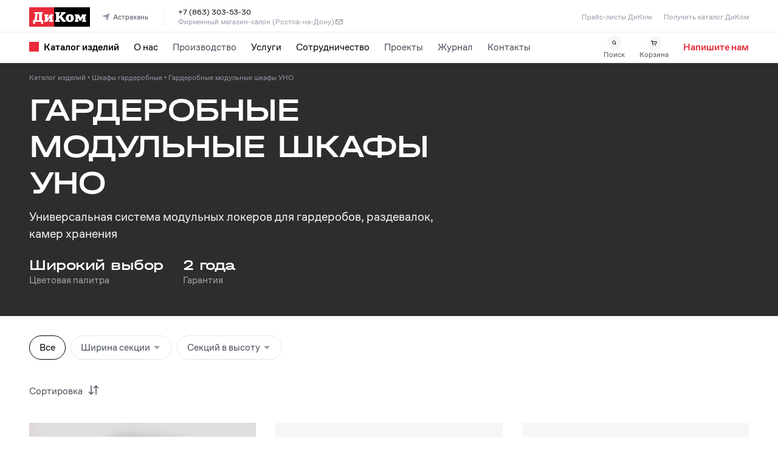

--- FILE ---
content_type: text/css
request_url: https://www.dikom.ru/_next/static/css/4256764579625203.css
body_size: 54334
content:
/*! normalize.css v8.0.1 | MIT License | github.com/necolas/normalize.css */html{line-height:1.15;-webkit-text-size-adjust:100%}body{margin:0}main{display:block}h1{font-size:2em;margin:.67em 0}hr{box-sizing:content-box;height:0;overflow:visible}pre{font-family:monospace,monospace;font-size:1em}a{background-color:rgba(0,0,0,0)}abbr[title]{border-bottom:none;text-decoration:underline;-webkit-text-decoration:underline dotted;text-decoration:underline dotted}b,strong{font-weight:bolder}code,kbd,samp{font-family:monospace,monospace;font-size:1em}small{font-size:80%}sub,sup{font-size:75%;line-height:0;position:relative;vertical-align:baseline}sub{bottom:-.25em}sup{top:-.5em}img{border-style:none}button,input,optgroup,select,textarea{font-family:inherit;font-size:100%;line-height:1.15;margin:0}button,input{overflow:visible}button,select{text-transform:none}[type=button],[type=reset],[type=submit],button{-webkit-appearance:button}[type=button]::-moz-focus-inner,[type=reset]::-moz-focus-inner,[type=submit]::-moz-focus-inner,button::-moz-focus-inner{border-style:none;padding:0}[type=button]:-moz-focusring,[type=reset]:-moz-focusring,[type=submit]:-moz-focusring,button:-moz-focusring{outline:1px dotted ButtonText}fieldset{padding:.35em .75em .625em}legend{box-sizing:border-box;color:inherit;display:table;max-width:100%;padding:0;white-space:normal}progress{vertical-align:baseline}textarea{overflow:auto}[type=checkbox],[type=radio]{box-sizing:border-box;padding:0}[type=number]::-webkit-inner-spin-button,[type=number]::-webkit-outer-spin-button{height:auto}[type=search]{-webkit-appearance:textfield;outline-offset:-2px}[type=search]::-webkit-search-decoration{-webkit-appearance:none}::-webkit-file-upload-button{-webkit-appearance:button;font:inherit}details{display:block}summary{display:list-item}template{display:none}a,abbr,acronym,address,applet,article,aside,audio,b,big,blockquote,body,canvas,caption,center,cite,code,dd,del,details,dfn,div,dl,dt,em,embed,fieldset,figcaption,figure,footer,form,h1,h2,h3,h4,h5,h6,header,hgroup,html,i,iframe,img,ins,kbd,label,legend,li,main,mark,menu,nav,object,ol,output,p,pre,q,ruby,s,samp,section,small,span,strike,strong,sub,summary,sup,table,tbody,td,tfoot,th,thead,time,tr,tt,u,ul,var,video{margin:0;padding:0;border:0;font-size:100%;font:inherit;vertical-align:baseline}article,aside,details,figcaption,figure,footer,header,hgroup,main,menu,nav,section{display:block}[hidden]{display:none}body{line-height:1}menu,ol,ul{list-style:none}blockquote,q{quotes:none}blockquote:after,blockquote:before,q:after,q:before{content:"";content:none}table{border-collapse:collapse;border-spacing:0}*,:after,:before{box-sizing:border-box}img{max-width:100%}a,a:active,a:focus,button,button:active,button:focus{outline:none}@font-face{font-family:HalvarBreit;font-weight:500;src:url(/assets/fonts/HalvarBreit-Md/font.woff2) format("woff2"),url(/assets/fonts/HalvarBreit-Md/font.woff) format("woff"),url(/assets/fonts/HalvarBreit-Md/font.ttf) format("truetype")}@font-face{font-family:Cofo;font-weight:400;src:url(/assets/fonts/CofoSans/CoFoSans-Regular.eot?) format("eot"),url(/assets/fonts/CofoSans/CoFoSans-Regular.woff2) format("woff2"),url(/assets/fonts/CofoSans/CoFoSans-Regular.woff) format("woff"),url(/assets/fonts/CofoSans/CoFoSans-Regular.otf) format("opentype")}@font-face{font-family:Cofo;font-weight:500;src:url(/assets/fonts/CofoSans/CoFoSans-Medium.eot?) format("eot"),url(/assets/fonts/CofoSans/CoFoSans-Medium.woff2) format("woff2"),url(/assets/fonts/CofoSans/CoFoSans-Medium.woff) format("woff"),url(/assets/fonts/CofoSans/CoFoSans-Medium.otf) format("opentype")}html{font-size:16px}@media screen and (min-width:1801px){html{font-size:18.21px}}@media screen and (min-width:2051px){html{font-size:20.72px}}@media screen and (min-width:2339px){html{font-size:23.67px}}@media screen and (min-width:2664px){html{font-size:27.6px}}@media screen and (min-width:3036px){html{font-size:30.68px}}@media screen and (min-width:3460px){html{font-size:35px}}@media screen and (min-width:3946px){html{font-size:39.81px}}@media screen and (min-width:4498px){html{font-size:45.56px}}@media screen and (min-width:5129px){html{font-size:51.97px}}@media screen and (min-width:5849px){html{font-size:59.2px}}@media screen and (min-width:6670px){html{font-size:67.4px}}@media screen and (min-width:7605px){html{font-size:76.97px}}*,a,abbr,acronym,address,applet,article,aside,audio,b,big,blockquote,body,canvas,caption,center,cite,code,dd,del,details,dfn,div,dl,dt,em,embed,fieldset,figcaption,figure,footer,form,h1,h2,h3,h4,h5,h6,header,hgroup,i,iframe,img,ins,kbd,label,legend,li,main,mark,menu,nav,object,ol,output,p,pre,q,ruby,s,samp,section,small,span,strike,strong,sub,summary,sup,table,tbody,td,tfoot,th,thead,time,tr,tt,u,ul,var,video{font-family:Cofo;font-size:.875rem;letter-spacing:0;line-height:1.125rem}@media(min-width:64rem){*,a,abbr,acronym,address,applet,article,aside,audio,b,big,blockquote,body,canvas,caption,center,cite,code,dd,del,details,dfn,div,dl,dt,em,embed,fieldset,figcaption,figure,footer,form,h1,h2,h3,h4,h5,h6,header,hgroup,i,iframe,img,ins,kbd,label,legend,li,main,mark,menu,nav,object,ol,output,p,pre,q,ruby,s,samp,section,small,span,strike,strong,sub,summary,sup,table,tbody,td,tfoot,th,thead,time,tr,tt,u,ul,var,video{font-family:Cofo;font-size:1rem;letter-spacing:0;line-height:1.25rem}}*,a,abbr,acronym,address,applet,article,aside,audio,b,big,blockquote,body,canvas,caption,center,cite,code,dd,del,details,dfn,div,dl,dt,em,embed,fieldset,figcaption,figure,footer,form,h1,h2,h3,h4,h5,h6,header,hgroup,i,iframe,img,ins,kbd,label,legend,li,main,mark,menu,nav,object,ol,output,p,pre,q,ruby,s,samp,section,small,span,strike,strong,sub,summary,sup,table,tbody,td,tfoot,th,thead,time,tr,tt,u,ul,var,video{color:#000}body,html{height:100%;-webkit-font-smoothing:antialiased;-moz-osx-font-smoothing:grayscale}.Column_root____SN3{width:100%;padding-right:.25rem;padding-left:.25rem}@media(min-width:64rem){.Column_root____SN3{padding-right:1rem;padding-left:1rem}}@media(min-width:99rem){.Column_root____SN3{padding-right:1rem;padding-left:1rem}}@media(min-width:120rem){.Column_root____SN3{padding-right:1rem;padding-left:1rem}}@media(min-width:256rem){.Column_root____SN3{padding-right:1rem;padding-left:1rem}}.Column_root____SN3.Column__align-auto__pW7Un{align-self:auto}.Column_root____SN3.Column__align-top__m1Eba{align-self:flex-start}.Column_root____SN3.Column__align-middle__2TZcI{align-self:center}.Column_root____SN3.Column__align-bottom__h0xiW{align-self:flex-end}.Column_root____SN3.Column__textAlign-left__0xFsA{text-align:left}.Column_root____SN3.Column__textAlign-right__hnnJC{text-align:right}.Column_root____SN3.Column__textAlign-center__oGf0M{text-align:center}@media(max-width:64rem){.Column_root____SN3.Column__textAlignSm-left__mJHPH{text-align:left}.Column_root____SN3.Column__textAlignSm-right__G7Cm4{text-align:right}.Column_root____SN3.Column__textAlignSm-center__qPWVt{text-align:center}}.Column_root____SN3.Column__width-1__S9ZfE{flex:0 0 25%;max-width:25%}.Column_root____SN3.Column__width-2__cHAU0{flex:0 0 50%;max-width:50%}.Column_root____SN3.Column__width-3__kUz7s{flex:0 0 75%;max-width:75%}.Column_root____SN3.Column__width-4__c5Shr{flex:0 0 100%;max-width:100%}.Column_root____SN3.Column__width-0__Xzpj3{display:none}.Column_root____SN3.Column__width-1__S9ZfE{display:block;flex:0 0 8.3333333333%;max-width:8.3333333333%}.Column_root____SN3.Column__width-2__cHAU0{display:block;flex:0 0 16.6666666667%;max-width:16.6666666667%}.Column_root____SN3.Column__width-3__kUz7s{display:block;flex:0 0 25%;max-width:25%}.Column_root____SN3.Column__width-4__c5Shr{display:block;flex:0 0 33.3333333333%;max-width:33.3333333333%}.Column_root____SN3.Column__width-5__h916g{display:block;flex:0 0 41.6666666667%;max-width:41.6666666667%}.Column_root____SN3.Column__width-6__OwSz_{display:block;flex:0 0 50%;max-width:50%}.Column_root____SN3.Column__width-7__RVFkd{display:block;flex:0 0 58.3333333333%;max-width:58.3333333333%}.Column_root____SN3.Column__width-8__Ec6Oi{display:block;flex:0 0 66.6666666667%;max-width:66.6666666667%}.Column_root____SN3.Column__width-9__iGOe5{display:block;flex:0 0 75%;max-width:75%}.Column_root____SN3.Column__width-10__wLLPj{display:block;flex:0 0 83.3333333333%;max-width:83.3333333333%}.Column_root____SN3.Column__width-11__8GmJF{display:block;flex:0 0 91.6666666667%;max-width:91.6666666667%}.Column_root____SN3.Column__width-12__vT4KU{display:block;flex:0 0 100%;max-width:100%}@media(max-width:64rem){.Column_root____SN3.Column__sm-0__kUQui{display:none}.Column_root____SN3.Column__sm-1__QKwiG{display:block;flex:0 0 25%;max-width:25%}.Column_root____SN3.Column__sm-2__dPSnN{display:block;flex:0 0 50%;max-width:50%}.Column_root____SN3.Column__sm-3__VfjI7{display:block;flex:0 0 75%;max-width:75%}.Column_root____SN3.Column__sm-4__g5Xdx{display:block;flex:0 0 100%;max-width:100%}}.Column_root____SN3.Column_flex__nI_hf{display:flex}.Column_root____SN3.Column_flexCenter__cdav_{align-items:center}.Column_root____SN3.Column__order-1__FzohX{order:1}.Column_root____SN3.Column__order-2__OYXiJ{order:2}.Column_root____SN3.Column__order-3__3mTb9{order:3}@media(max-width:64rem){.Column_root____SN3.Column__orderSm-1__1V9rP{order:1}.Column_root____SN3.Column__orderSm-2__bzvXW{order:2}.Column_root____SN3.Column__orderSm-3__A92EA{order:3}}.Container_root___FYWu{margin-right:auto;margin-left:auto;max-width:76rem;padding-right:1rem;padding-left:1rem}@media(min-width:64rem){.Container_root___FYWu{max-width:82rem;padding-right:3rem;padding-left:3rem}}@media(min-width:99rem){.Container_root___FYWu{max-width:82rem;padding-right:3rem;padding-left:3rem}}@media(min-width:120rem){.Container_root___FYWu{max-width:82rem;padding-right:3rem;padding-left:3rem}}@media(min-width:256rem){.Container_root___FYWu{max-width:82rem;padding-right:3rem;padding-left:3rem}}.Container_root___FYWu{width:100%}.Responsive_root__iQ_wb.Responsive_inline__nSUyn{display:inline}.Responsive_root__iQ_wb.Responsive_inlineBlock__7DmyP{display:inline-block}@media(max-width:64rem){.Responsive_mobileVisible__UdnK1{display:block!important}.Responsive_mobileHidden__kZp01{display:none!important}}@media(min-width:64rem){.Responsive_desktopVisible__07vaE{display:block!important}.Responsive_desktopHidden__AwsDh{display:none!important}}.Row_root__ooxVp{display:flex;flex-wrap:wrap;margin-right:-.25rem;margin-left:-.25rem}@media(min-width:64rem){.Row_root__ooxVp{margin-right:-1rem;margin-left:-1rem}}@media(min-width:99rem){.Row_root__ooxVp{margin-right:-1rem;margin-left:-1rem}}@media(min-width:120rem){.Row_root__ooxVp{margin-right:-1rem;margin-left:-1rem}}@media(min-width:256rem){.Row_root__ooxVp{margin-right:-1rem;margin-left:-1rem}}.Row_root__ooxVp.Row__align-stretch__BOvfN{align-items:stretch}.Row_root__ooxVp.Row__align-center__i0F6U{align-items:center}.Row_root__ooxVp.Row__align-bottom__vTh5K{align-items:flex-end}.Row_root__ooxVp.Row__align-top__mcfEF{align-items:flex-start}.Scroll_Container__gbZKr{position:relative;overflow:hidden;height:100%;display:block}@media(min-width:64rem){.Scroll_Container__gbZKr{display:flex;align-content:flex-start}}@media(max-width:64rem){.Scroll_Container__gbZKr{max-width:100%}}.Scroll_Container__gbZKr:hover .Scroll_Thumb__G4oWc{opacity:1!important}.Scroll_Content__qruae{overflow:auto;scrollbar-width:none;-ms-overflow-style:none}@media(max-width:64rem){.Scroll_Content__qruae{height:100%;max-width:100%;overflow-x:hidden!important;overflow-y:auto!important}}.Scroll_Content__qruae::-webkit-scrollbar{display:none}@media(min-width:64rem){.Scroll_Content__qruae{flex:1 1 auto}}.Scroll_Scrollbar__QNkzv{height:100%;width:.75rem;position:absolute;top:0;right:0;display:none}.Scroll_ScrollbarVisible__lZh3W{display:block}.Scroll_Scrollbar__QNkzv .Scroll_Slider__jI2AZ{display:block;height:100%;position:relative;width:.75rem}.Scroll_Scrollbar__QNkzv .Scroll_Slider__jI2AZ .Scroll_Track__rlH25{bottom:0;cursor:pointer;position:absolute;top:0;height:100%;width:1rem;border-radius:.75rem}.Scroll_Scrollbar__QNkzv .Scroll_Slider__jI2AZ .Scroll_ThumbFallback____O2f{position:absolute;width:.75rem;border-radius:.75rem;padding:.5rem .25rem;min-height:1.25rem}.Scroll_Scrollbar__QNkzv .Scroll_Slider__jI2AZ .Scroll_Thumb__G4oWc{height:100%;top:0;bottom:0;width:100%;border-radius:.625rem;margin-left:auto;margin-right:auto;background-color:#e3e5e8;transition:all .3s;opacity:.5}.Spacing_root__LPhLD{display:block;position:relative}.Spacing_root__LPhLD.Spacing_inline__NrbMH{display:inline-block}@media(max-width:64rem){.Spacing_root__LPhLD.Spacing__sm-0__V3HKs{display:none;visibility:hidden}}@media(min-width:64rem){.Spacing_root__LPhLD.Spacing__size-0__jdjDm{display:none;visibility:hidden}}.Spacing_root__LPhLD.Spacing__sm-1__yO9TH{width:.125rem;height:.125rem}.Spacing_root__LPhLD.Spacing__sm-2__pVI_f{width:.25rem;height:.25rem}.Spacing_root__LPhLD.Spacing__sm-3__yz9k_{width:.5rem;height:.5rem}.Spacing_root__LPhLD.Spacing__sm-4__K6iFk{width:.75rem;height:.75rem}.Spacing_root__LPhLD.Spacing__sm-5__1sAiT{width:1rem;height:1rem}.Spacing_root__LPhLD.Spacing__sm-6__FjjkI{width:1.5rem;height:1.5rem}.Spacing_root__LPhLD.Spacing__sm-7__HFVuL{width:2rem;height:2rem}.Spacing_root__LPhLD.Spacing__sm-8__z9h7B{width:2.5rem;height:2.5rem}.Spacing_root__LPhLD.Spacing__sm-9__cZs2s{width:3rem;height:3rem}.Spacing_root__LPhLD.Spacing__sm-10__06Kj_{width:4rem;height:4rem}.Spacing_root__LPhLD.Spacing__sm-11__fkCEW{width:5rem;height:5rem}.Spacing_root__LPhLD.Spacing__sm-12__O6O2s{width:6rem;height:6rem}.Spacing_root__LPhLD.Spacing__sm-13__FdFJa{width:10rem;height:10rem}@media(min-width:64rem){.Spacing_root__LPhLD.Spacing__size-1__hJivA{width:.125rem;height:.125rem}.Spacing_root__LPhLD.Spacing__size-2__Xdb9v{width:.25rem;height:.25rem}.Spacing_root__LPhLD.Spacing__size-3__fTRSb{width:.5rem;height:.5rem}.Spacing_root__LPhLD.Spacing__size-4__oOSl0{width:.75rem;height:.75rem}.Spacing_root__LPhLD.Spacing__size-5__Ms1eT{width:1rem;height:1rem}.Spacing_root__LPhLD.Spacing__size-6__SYQpw{width:1.5rem;height:1.5rem}.Spacing_root__LPhLD.Spacing__size-7__ZFbjW{width:2rem;height:2rem}.Spacing_root__LPhLD.Spacing__size-8__RRUfK{width:2.5rem;height:2.5rem}.Spacing_root__LPhLD.Spacing__size-9__TUQG_{width:3rem;height:3rem}.Spacing_root__LPhLD.Spacing__size-10__iHOGx{width:4rem;height:4rem}.Spacing_root__LPhLD.Spacing__size-11__yXpWf{width:5rem;height:5rem}.Spacing_root__LPhLD.Spacing__size-12__7GtfO{width:6rem;height:6rem}.Spacing_root__LPhLD.Spacing__size-13__4oq32{width:10rem;height:10rem}}.Parallax_wrapper__06DK2{z-index:1;position:absolute}.Parallax_wrapperStd__q1AIO{right:-6.25rem;top:-350rem}@media(min-width:64rem){.Parallax_wrapperStd__q1AIO{right:0;top:-23rem}}.Parallax_image__8aHHE{display:block}.Parallax_imageStd__0Pccj{width:72%;margin-left:auto}@media(min-width:64rem){.Parallax_imageStd__0Pccj{width:60%}}.Button_root__o0Dwq{display:inline-block;cursor:pointer;background:none repeat scroll 0 0 rgba(0,0,0,0);border:none;border-spacing:0;list-style:none outside none;margin:0;padding:0;text-align:center;text-decoration:none;text-indent:0;transition:all .3s}.Button_root__o0Dwq *{transition:all .3s}.Button_root__o0Dwq.Button_block__PNVYq{display:block}.Button_root__o0Dwq.Button_fullWidth__i1ecx{width:100%;text-align:center}.Button_root__o0Dwq.Button_disabled__pEA_8{opacity:.4}.Button_root__o0Dwq.Button__type-styled__F2tCN{font-family:Cofo;font-size:.875rem;letter-spacing:0;line-height:1.09375rem;font-weight:400;color:#484e5b;text-transform:none}@media(min-width:64rem){.Button_root__o0Dwq.Button__type-styled__F2tCN{font-size:1rem;line-height:1.375rem}}.Button_root__o0Dwq.Button__type-styled__F2tCN{padding:1.0625rem 3rem;border-radius:.5rem;color:#fff;background-color:#e92a3a;font-weight:500}.Button_root__o0Dwq.Button__type-styled__F2tCN:hover{background-color:#ce2433}.Button_root__o0Dwq.Button__type-rectangle__uYHcw{font-family:Cofo;font-size:.875rem;letter-spacing:0;line-height:1.09375rem;font-weight:400;color:#484e5b;text-transform:none}@media(min-width:64rem){.Button_root__o0Dwq.Button__type-rectangle__uYHcw{font-size:1rem;line-height:1.5rem}}.Button_root__o0Dwq.Button__type-rectangle__uYHcw{padding:.5rem 1.909375rem .575rem;border-radius:.25rem;border:.0625rem solid #e3e5e8;color:#000;font-weight:500}.Button_root__o0Dwq.Button__type-rectangle__uYHcw:hover{border-color:#000}.Button_root__o0Dwq.Button__type-pill__Mg95_{font-family:Cofo;font-size:.875rem;letter-spacing:0;line-height:1.09375rem;font-weight:400;color:#484e5b;text-transform:none}@media(min-width:64rem){.Button_root__o0Dwq.Button__type-pill__Mg95_{font-size:1rem;line-height:1.5rem}}.Button_root__o0Dwq.Button__type-pill__Mg95_{padding:.4375rem 1rem;border-radius:21.375rem;border:.0625rem solid #e3e5e8}.Button_root__o0Dwq.Button__type-pill__Mg95_:hover{border-color:#484e5b}.Button_root__o0Dwq.Button__type-pill__Mg95_.Button_active__KgYpz{color:#000;border-color:#000}.Button_root__o0Dwq.Button__type-roundIcon__04hly{padding:.8125rem;width:3rem;height:3rem;border-radius:50%;border:.0625rem solid #e3e5e8;text-align:center}.Button_root__o0Dwq.Button__type-roundIcon__04hly .Button_icon__33sR4{display:block;margin:0 auto;max-width:100%;max-height:100%;opacity:.2224}.Button_root__o0Dwq.Button__type-roundIcon__04hly:hover{border-color:#000}.Button_root__o0Dwq.Button__type-roundIcon__04hly:hover .Button_icon__33sR4{opacity:1}.Button_root__o0Dwq.Button__type-roundIcon__04hly.Button_active__KgYpz{border-color:#000}.Button_root__o0Dwq.Button__type-roundIcon__04hly.Button_active__KgYpz .Button_icon__33sR4{opacity:1}.Button_root__o0Dwq.Button__type-roundIcon--small__nbmFd{padding:0;width:2rem;height:2rem}.Button_root__o0Dwq.Button__type-roundIcon--small__nbmFd .Button_icon__33sR4{opacity:1}.Button_root__o0Dwq.Button__type-dobro__qWhOD{line-height:.8625rem;border-radius:2.5rem;border:.0625rem solid #000;padding:.8125rem 1.75rem;color:#484e5b;font-weight:600!important}@media(min-width:64rem){.Button_root__o0Dwq.Button__type-dobro__qWhOD{line-height:1.5rem}}.Button_root__o0Dwq.Button__type-dobro__qWhOD:hover{background-color:#000;color:#fff}.Button_root__o0Dwq.Button__type-dobroRoundIcon___L8S6{padding:.5rem;width:2.25rem;height:2.25rem;border-radius:50%;text-align:center;outline:0;border:0;background-color:#f6f6f9}.Button_root__o0Dwq.Button__type-dobroRoundIcon___L8S6 .Button_icon__33sR4{display:block;margin:0 auto;max-width:100%;max-height:100%}.Button_root__o0Dwq.Button__type-dobroRoundIcon___L8S6:hover{background-color:#e3e5e8}.Button_root__o0Dwq.Button__type-dobroDark__IiP7Y{line-height:.8625rem;border-radius:2.5rem;border:.0625rem solid #000;padding:.8125rem 1.75rem;color:#fff;font-weight:600!important;background-color:#000}@media(min-width:64rem){.Button_root__o0Dwq.Button__type-dobroDark__IiP7Y{line-height:1.5rem}}.Button_root__o0Dwq.Button__type-dobroDark__IiP7Y:hover{color:#7f7f7f}.Button_root__o0Dwq.Button__pillSize-small__jOYb_{padding:.25rem .75rem}.Button_root__o0Dwq.Button__pillActive-dark__pPW_x{background-color:#2d2d2d;color:#fff!important;border-color:#2d2d2d!important}.Checkbox_root__Je9f3{display:inline-block;position:relative}.Checkbox_root__Je9f3:hover,.Checkbox_root__Je9f3:hover *{cursor:pointer}.Checkbox_label__6fwxm{line-height:1.25rem}.Checkbox_input__QIQ_T{position:absolute;left:0;z-index:9999;cursor:pointer;opacity:0;top:0;bottom:0;right:0}.Checkbox_checkbox__t8RdR{display:inline-block;width:1.25rem;height:1.25rem;background-color:#f6f6f9;border-radius:.25rem;position:relative;transition:all .3s}.Checkbox_checkbox__t8RdR:after{position:absolute;content:" ";display:none;transform:rotate(37deg);height:.6875rem;width:.375rem;border-bottom:.125rem solid #fff;border-right:.125rem solid #fff;left:.4375rem;top:.25rem}.Checkbox_checkboxChecked__p_kcg{background-color:#e92a3a}.Checkbox_checkboxChecked__p_kcg:after{display:block}.Checkbox_checkboxHovered__qNCe7{background-color:#ccced3}.Checkbox_checkboxHovered__qNCe7.Checkbox_checkboxChecked__p_kcg{background-color:#ce2433}.Checkbox_title__TWmBJ{font-family:Cofo;font-size:.875rem;letter-spacing:0;line-height:1.09375rem;font-weight:400;color:#484e5b;text-transform:none}@media(min-width:64rem){.Checkbox_title__TWmBJ{font-size:1rem;line-height:1.375rem}}.Checkbox_title__TWmBJ{display:inline-block;line-height:1.25rem;vertical-align:top;padding-left:.5rem}.Close_root__Nr6DU{display:block;padding:.6875rem!important}.Close_root__Nr6DU:focus{outline:0 none rgba(0,0,0,0);outline-offset:0}.Delimeter_root__Utmg1{margin:0;border-top:none;border-bottom-style:solid;border-bottom-width:.0625rem}.Delimeter_root__Utmg1.Delimeter__color-blue__1eSv8{border-bottom-color:#9298a5}.Delimeter_root__Utmg1.Delimeter__color-white__lBBQ7{border-bottom-color:#fff}.Delimeter_root__Utmg1.Delimeter__color-blue-light___8oU5{border-bottom-color:#9298a5;opacity:.2}.Delimeter_root__Utmg1.Delimeter__color-custom-gray__PjdyX{border-bottom-color:#c4c4c4;opacity:.2}.Delimeter_root__Utmg1.Delimeter__color-custom-gray2__fpRHa{border-bottom-color:#d8d8d8}.Delimeter_root__Utmg1.Delimeter__color-bg-gray__Yh2LG{border-bottom-color:#e3e5e8}.Delimeter_root__Utmg1.Delimeter__color-dark__jfVvQ{border-bottom-color:#484e5b}.Delimeter_root__Utmg1.Delimeter__color-bg-light-gray__21JQG{border-bottom-color:#f6f6f9}.Delimeter_root__Utmg1.Delimeter__color-dark-gray__pRe6h{border-bottom-color:#2d2d2d}.Delimeter_root__Utmg1.Delimeter__color-gray__vLfX5{border-bottom-color:#333}.Delimeter_root__Utmg1.Delimeter__color-ghost__RISxW{border-bottom-color:rgba(40,17,0,.1019607843)}.Heading_root__9YXLy.Heading__sm-hero__KPc_H{font-family:HalvarBreit;font-size:2.5rem;letter-spacing:-.075rem;line-height:3rem;font-weight:500;color:#000;text-transform:none}@media(min-width:64rem){.Heading_root__9YXLy.Heading__sm-hero__KPc_H{font-size:5.75rem;letter-spacing:-.109375rem;line-height:5.5rem}}.Heading_root__9YXLy.Heading__sm-h1__gxgKl{font-family:HalvarBreit;font-size:1.625rem;letter-spacing:-.075rem;line-height:1.95rem;font-weight:500;color:#000;text-transform:none}@media(min-width:64rem){.Heading_root__9YXLy.Heading__sm-h1__gxgKl{font-size:3.375rem;letter-spacing:-.125rem;line-height:3.75rem}}.Heading_root__9YXLy.Heading__sm-h2__4mxTg{font-family:HalvarBreit;font-size:1.375rem;letter-spacing:-.075rem;line-height:1.65rem;font-weight:500;color:#000;text-transform:none}@media(min-width:64rem){.Heading_root__9YXLy.Heading__sm-h2__4mxTg{font-size:2.25rem;letter-spacing:-.1125rem;line-height:2.75rem}}.Heading_root__9YXLy.Heading__sm-h3__sH_gx{font-family:HalvarBreit;font-size:1.25rem;letter-spacing:-.0625rem;line-height:1.5rem;font-weight:500;color:#000;text-transform:none}@media(min-width:64rem){.Heading_root__9YXLy.Heading__sm-h3__sH_gx{font-size:1.75rem;letter-spacing:-.0125rem;line-height:2rem}}.Heading_root__9YXLy.Heading__sm-h4__pdGL5{font-family:HalvarBreit;font-size:1rem;letter-spacing:-.04625rem;line-height:1.25rem;font-weight:500;color:#000;text-transform:none}@media(min-width:64rem){.Heading_root__9YXLy.Heading__sm-h4__pdGL5{font-size:1.5rem;letter-spacing:-.03125rem;line-height:1.6875rem}}.Heading_root__9YXLy.Heading__sm-h5__EZDQl{font-family:HalvarBreit;font-size:.6875rem;letter-spacing:0;line-height:.89375rem;font-weight:500;color:#000;text-transform:uppercase}@media(min-width:64rem){.Heading_root__9YXLy.Heading__sm-h5__EZDQl{font-size:.875rem;letter-spacing:0;line-height:1.25rem}.Heading_root__9YXLy.Heading__size-hero__fYu1c{font-family:HalvarBreit;font-size:2.5rem;letter-spacing:-.075rem;line-height:3rem;font-weight:500;color:#000;text-transform:none}}@media(min-width:64rem)and (min-width:64rem){.Heading_root__9YXLy.Heading__size-hero__fYu1c{font-size:5.75rem;letter-spacing:-.109375rem;line-height:5.5rem}}@media(min-width:64rem){.Heading_root__9YXLy.Heading__size-h1__C6yXN{font-family:HalvarBreit;font-size:1.625rem;letter-spacing:-.075rem;line-height:1.95rem;font-weight:500;color:#000;text-transform:none}}@media(min-width:64rem)and (min-width:64rem){.Heading_root__9YXLy.Heading__size-h1__C6yXN{font-size:3.375rem;letter-spacing:-.125rem;line-height:3.75rem}}@media(min-width:64rem){.Heading_root__9YXLy.Heading__size-h2__d_4la{font-family:HalvarBreit;font-size:1.375rem;letter-spacing:-.075rem;line-height:1.65rem;font-weight:500;color:#000;text-transform:none}}@media(min-width:64rem)and (min-width:64rem){.Heading_root__9YXLy.Heading__size-h2__d_4la{font-size:2.25rem;letter-spacing:-.1125rem;line-height:2.75rem}}@media(min-width:64rem){.Heading_root__9YXLy.Heading__size-h3__LkVt7{font-family:HalvarBreit;font-size:1.25rem;letter-spacing:-.0625rem;line-height:1.5rem;font-weight:500;color:#000;text-transform:none}}@media(min-width:64rem)and (min-width:64rem){.Heading_root__9YXLy.Heading__size-h3__LkVt7{font-size:1.75rem;letter-spacing:-.0125rem;line-height:2rem}}@media(min-width:64rem){.Heading_root__9YXLy.Heading__size-h4__bjXGq{font-family:HalvarBreit;font-size:1rem;letter-spacing:-.04625rem;line-height:1.25rem;font-weight:500;color:#000;text-transform:none}}@media(min-width:64rem)and (min-width:64rem){.Heading_root__9YXLy.Heading__size-h4__bjXGq{font-size:1.5rem;letter-spacing:-.03125rem;line-height:1.6875rem}}@media(min-width:64rem){.Heading_root__9YXLy.Heading__size-h5__izk3M{font-family:HalvarBreit;font-size:.6875rem;letter-spacing:0;line-height:.89375rem;font-weight:500;color:#000;text-transform:uppercase}}@media(min-width:64rem)and (min-width:64rem){.Heading_root__9YXLy.Heading__size-h5__izk3M{font-size:.875rem;letter-spacing:0;line-height:1.25rem}}.Heading_root__9YXLy.Heading__position-center___MFlA{text-align:center}.Heading_root__9YXLy.Heading__position-left__AIAUd{text-align:left}.Heading_root__9YXLy.Heading__position-right__4MzbW{text-align:right}.Heading_root__9YXLy.Heading__transform-uppercase__PGM0O{text-transform:uppercase}@media(min-width:64rem){.Heading_root__9YXLy.Heading__transform-uppercaseLg__3ePcm{text-transform:uppercase}}@media(max-width:64rem){.Heading_root__9YXLy.Heading__transform-uppercaseSm__5s_ac{text-transform:uppercase}}.Heading_root__9YXLy.Heading__transform-none__bA5I4{text-transform:none}.Heading_root__9YXLy.Heading__color-white__SWglm{color:#fff}.Heading_root__9YXLy.Heading__color-light__7MQx5{color:#9298a5}.Heading_root__9YXLy.Heading__color-dark-gray__SrMBc{color:#2d2d2d}.Heading_root__9YXLy.Heading_html__gHElG{white-space:pre-line}.ImageCDN_container__HKzhj{position:relative}img.ImageCDN_fixed__7iDdV{display:block;width:100%;height:auto!important;position:relative!important}img.ImageCDN_fluid__Gh1kb{display:block;min-width:100%;min-height:100%;object-fit:cover;object-position:center}svg.ImageCDN_fixed__7iDdV{display:block;width:100%;height:auto!important;position:relative!important}svg.ImageCDN_fluid__Gh1kb{display:block;min-width:100%;min-height:100%;object-fit:cover;object-position:center}.Input_root__3VUfU{position:relative}.Input_root__3VUfU *{transition:all .3s}.Input_canvas__Rfn9H{background-color:#f6f6f9;border-radius:.25rem;position:relative}.Input_canvas__Rfn9H:hover{cursor:pointer;background-color:#ecedf1}.Input_canvas__Rfn9H:hover *{cursor:pointer}.Input_label__uCqQX{position:absolute;left:1rem;font-family:Cofo;font-size:1rem;letter-spacing:0;line-height:1.5rem;font-weight:400;color:#484e5b;text-transform:none}@media(min-width:64rem){.Input_label__uCqQX{font-size:1.25rem;line-height:1.75rem}}.Input_label__uCqQX{top:1.125rem}@media(min-width:64rem){.Input_label__uCqQX{top:.9375rem;font-family:Cofo;font-size:.75rem;letter-spacing:0;line-height:.9rem;font-weight:400;color:#484e5b;text-transform:none}}@media(min-width:64rem)and (min-width:64rem){.Input_label__uCqQX{font-size:.875rem;line-height:1.125rem}}.Input_labelError__eN1gU{top:1rem;font-family:Cofo;font-size:.625rem;letter-spacing:0;line-height:.75rem;font-weight:400;color:#484e5b;text-transform:none}@media(min-width:64rem){.Input_labelError__eN1gU{font-size:.75rem;line-height:1rem}}.Input_labelError__eN1gU{color:#e92a3a!important}.Input_labelMuted__EtL80{font-family:Cofo;font-size:.75rem;letter-spacing:0;line-height:.9rem;font-weight:400;color:#484e5b;text-transform:none}@media(min-width:64rem){.Input_labelMuted__EtL80{font-size:.875rem;line-height:1.125rem}}.Input_labelMuted__EtL80{color:#9298a5;top:.5rem}@media(min-width:64rem){.Input_labelMuted__EtL80{font-family:Cofo;font-size:.625rem;letter-spacing:0;line-height:.75rem;font-weight:400;color:#484e5b;text-transform:none;top:.25rem}}@media(min-width:64rem)and (min-width:64rem){.Input_labelMuted__EtL80{font-size:.75rem;line-height:1rem}}.Input_labelAsterisk__mguyj{font-family:Cofo;font-size:1rem;letter-spacing:0;line-height:1.5rem;font-weight:400;color:#484e5b;text-transform:none}@media(min-width:64rem){.Input_labelAsterisk__mguyj{font-size:1.25rem;line-height:1.75rem}}.Input_labelAsterisk__mguyj{color:#e92a3a!important}@media(min-width:64rem){.Input_labelAsterisk__mguyj{font-family:Cofo;font-size:.75rem;letter-spacing:0;line-height:.9rem;font-weight:400;color:#484e5b;text-transform:none}}@media(min-width:64rem)and (min-width:64rem){.Input_labelAsterisk__mguyj{font-size:.875rem;line-height:1.125rem}}.Input_labelAsteriskMuted__VmxZT{font-family:Cofo;font-size:.75rem;letter-spacing:0;line-height:.9rem;font-weight:400;color:#484e5b;text-transform:none}@media(min-width:64rem){.Input_labelAsteriskMuted__VmxZT{font-size:.875rem;line-height:1.125rem}}.Input_labelAsteriskMuted__VmxZT{color:#e92a3a}.Input_element__w9vTd{width:100%;border:0;background-color:rgba(0,0,0,0);overflow:hidden;padding:1.5rem 1rem .5rem;font-family:Cofo;font-size:1rem;letter-spacing:0;font-weight:400;color:#484e5b;text-transform:none}@media(min-width:64rem){.Input_element__w9vTd{font-size:1.25rem;line-height:1.75rem}}.Input_element__w9vTd{line-height:1.5rem}.Input_element__w9vTd:focus{outline:none}@media(min-width:64rem){.Input_element__w9vTd{padding:1.25rem 1rem .5rem;font-family:Cofo;font-size:.875rem;letter-spacing:0;line-height:1.09375rem;font-weight:400;color:#484e5b;text-transform:none;line-height:1.125rem}}@media(min-width:64rem)and (min-width:64rem){.Input_element__w9vTd{font-size:1rem;line-height:1.375rem}}.Input_textarea__OCiwf{resize:none;height:4.5rem}.Input_theme-dobro__Fb6zJ .Input_canvas__Rfn9H{background-color:#9298a5;border-radius:.875rem}@media(min-width:64rem){.Input_theme-dobro__Fb6zJ .Input_canvas__Rfn9H{border-radius:1.5rem}}.Input_theme-dobro__Fb6zJ .Input_canvas__Rfn9H:hover{background-color:#9298a5}.Input_theme-dobro__Fb6zJ .Input_label__uCqQX{left:1.25rem;top:1.25rem;color:#a6a6a6!important;font-size:.875rem;line-height:.875rem}@media(min-width:64rem){.Input_theme-dobro__Fb6zJ .Input_label__uCqQX{top:1.875rem;line-height:1.375rem}}.Input_theme-dobro__Fb6zJ .Input_labelAsterisk__mguyj{color:#a6a6a6!important}.Input_theme-dobro__Fb6zJ .Input_labelError__eN1gU{top:1.625rem}.Input_theme-dobro__Fb6zJ .Input_labelMuted__EtL80{color:#a6a6a6!important;top:.75rem!important;transform:translateY(0);font-size:.625rem!important;line-height:1rem!important}@media(min-width:64rem){.Input_theme-dobro__Fb6zJ .Input_labelMuted__EtL80{font-family:Cofo;font-size:.625rem;letter-spacing:0;line-height:.75rem;font-weight:400;color:#484e5b;text-transform:none;font-size:.75rem!important;top:.75rem!important}}@media(min-width:64rem)and (min-width:64rem){.Input_theme-dobro__Fb6zJ .Input_labelMuted__EtL80{font-size:.75rem;line-height:1rem}}.Input_theme-dobro__Fb6zJ .Input_labelMuted__EtL80~*{padding:2rem 1.25rem .75rem!important}@media(min-width:64rem){.Input_theme-dobro__Fb6zJ .Input_labelMuted__EtL80~*{padding:1.875rem 1.25rem .625rem!important}}.Input_theme-dobro__Fb6zJ .Input_labelError__eN1gU{color:#e92a3a!important}.Input_theme-dobro__Fb6zJ .Input_element__w9vTd{padding:1.375rem 1.25rem;line-height:.875rem;font-size:.875rem;height:3.625rem;font-weight:700}@media(min-width:64rem){.Input_theme-dobro__Fb6zJ .Input_element__w9vTd{height:4.875rem;line-height:1.375rem;padding:1.25rem}}.Input_theme-dobro__Fb6zJ .Input_textarea__OCiwf{min-height:7.5rem}.Input_theme-automation__Fg5ZA .Input_canvas__Rfn9H{background-color:#fff;border-radius:.75rem;border:1px solid rgba(0,0,0,0)}.Input_theme-automation__Fg5ZA .Input_canvas__Rfn9H:hover{background-color:#fff}.Input_theme-automation__Fg5ZA .Input_label__uCqQX{left:1.25rem;top:.8125rem;color:#9298a5!important;font-family:Cofo;font-size:.875rem;letter-spacing:0;line-height:1.09375rem;font-weight:400;color:#484e5b;text-transform:none}@media(min-width:64rem){.Input_theme-automation__Fg5ZA .Input_label__uCqQX{font-size:1rem;line-height:1.5rem;left:2rem;top:1.21875rem}}.Input_theme-automation__Fg5ZA .Input_labelMuted__EtL80{display:none}.Input_theme-automation__Fg5ZA .Input_labelError__eN1gU{color:#e92a3a!important}.Input_theme-automation__Fg5ZA .Input_labelAsterisk__mguyj{font-family:Cofo;font-size:.875rem;letter-spacing:0;line-height:1.09375rem;font-weight:400;color:#484e5b;text-transform:none}@media(min-width:64rem){.Input_theme-automation__Fg5ZA .Input_labelAsterisk__mguyj{font-size:1rem;line-height:1.5rem}}.Input_theme-automation__Fg5ZA .Input_labelAsterisk__mguyj{color:#9298a5!important}@media(min-width:64rem){.Input_theme-automation__Fg5ZA .Input_labelAsterisk__mguyj{font-family:Cofo;font-size:.75rem;letter-spacing:0;line-height:.9rem;font-weight:400;color:#484e5b;text-transform:none}}@media(min-width:64rem)and (min-width:64rem){.Input_theme-automation__Fg5ZA .Input_labelAsterisk__mguyj{font-size:.875rem;line-height:1.125rem}}.Input_theme-automation__Fg5ZA .Input_labelAsteriskMuted__VmxZT{font-family:Cofo;font-size:.75rem;letter-spacing:0;line-height:.9rem;font-weight:400;color:#484e5b;text-transform:none}@media(min-width:64rem){.Input_theme-automation__Fg5ZA .Input_labelAsteriskMuted__VmxZT{font-size:.875rem;line-height:1.125rem}}.Input_theme-automation__Fg5ZA .Input_labelAsteriskMuted__VmxZT{color:#9298a5}.Input_theme-automation__Fg5ZA .Input_element__w9vTd{padding:.8125rem 1.25rem;font-family:Cofo;font-size:.875rem;letter-spacing:0;line-height:1.09375rem;font-weight:400;color:#484e5b;text-transform:none}@media(min-width:64rem){.Input_theme-automation__Fg5ZA .Input_element__w9vTd{font-size:1rem;line-height:1.5rem;padding:1.21875rem 2rem}}.Input_theme-automation__Fg5ZA:hover .Input_canvas__Rfn9H{border:1px solid #b8b8b8}.Input_theme-wanlo__P_HiE .Input_canvas__Rfn9H{background-color:#1f1f1f;border-radius:.25rem;border:1px solid rgba(0,0,0,0)}.Input_theme-wanlo__P_HiE .Input_canvas__Rfn9H:hover{background-color:#333}.Input_theme-wanlo__P_HiE .Input_label__uCqQX{left:1.25rem;top:.8125rem;color:#959799!important;font-family:Cofo;font-size:.875rem;letter-spacing:0;line-height:1.09375rem;font-weight:400;color:#484e5b;text-transform:none}@media(min-width:64rem){.Input_theme-wanlo__P_HiE .Input_label__uCqQX{font-size:1rem;line-height:1.5rem}}.Input_theme-wanlo__P_HiE .Input_label__uCqQX{font-family:Octosquares!important}@media(min-width:64rem){.Input_theme-wanlo__P_HiE .Input_label__uCqQX{left:2rem;top:1.21875rem}}.Input_theme-wanlo__P_HiE .Input_labelMuted__EtL80{display:none}.Input_theme-wanlo__P_HiE .Input_labelError__eN1gU{color:#e92a3a!important}.Input_theme-wanlo__P_HiE .Input_labelAsterisk__mguyj{font-family:Cofo;font-size:.875rem;letter-spacing:0;line-height:1.09375rem;font-weight:400;color:#484e5b;text-transform:none}@media(min-width:64rem){.Input_theme-wanlo__P_HiE .Input_labelAsterisk__mguyj{font-size:1rem;line-height:1.5rem}}.Input_theme-wanlo__P_HiE .Input_labelAsterisk__mguyj{font-family:Octosquares!important;color:#959799!important}@media(min-width:64rem){.Input_theme-wanlo__P_HiE .Input_labelAsterisk__mguyj{font-family:Cofo;font-size:.75rem;letter-spacing:0;line-height:.9rem;font-weight:400;color:#484e5b;text-transform:none;font-family:Octosquares!important}}@media(min-width:64rem)and (min-width:64rem){.Input_theme-wanlo__P_HiE .Input_labelAsterisk__mguyj{font-size:.875rem;line-height:1.125rem}}.Input_theme-wanlo__P_HiE .Input_labelAsteriskMuted__VmxZT{font-family:Cofo;font-size:.75rem;letter-spacing:0;line-height:.9rem;font-weight:400;color:#484e5b;text-transform:none}@media(min-width:64rem){.Input_theme-wanlo__P_HiE .Input_labelAsteriskMuted__VmxZT{font-size:.875rem;line-height:1.125rem}}.Input_theme-wanlo__P_HiE .Input_labelAsteriskMuted__VmxZT{font-family:Octosquares!important;color:#959799}.Input_theme-wanlo__P_HiE .Input_element__w9vTd{padding:.8125rem 1.25rem;font-family:Cofo;font-size:.875rem;letter-spacing:0;line-height:1.09375rem;font-weight:400;color:#484e5b;text-transform:none}@media(min-width:64rem){.Input_theme-wanlo__P_HiE .Input_element__w9vTd{font-size:1rem;line-height:1.5rem}}.Input_theme-wanlo__P_HiE .Input_element__w9vTd{font-family:Octosquares!important;color:#fff}@media(min-width:64rem){.Input_theme-wanlo__P_HiE .Input_element__w9vTd{padding:1.21875rem 2rem}}.Input_theme-wanlo__P_HiE:hover .Input_canvas__Rfn9H{border:1px solid #b8b8b8}.Input_theme-dobro-ctx__YU6OL .Input_canvas__Rfn9H{background-color:#fff;border-radius:1rem;outline-color:rgba(0,0,0,0);outline-style:solid;outline-width:.125rem}.Input_theme-dobro-ctx__YU6OL .Input_canvas__Rfn9H:hover{outline-color:#a7a7a7;outline-style:solid;outline-width:.125rem}.Input_theme-dobro-ctx__YU6OL .Input_canvasError__bZ2JT{outline-color:#f07272;background-color:#fff1f1}.Input_theme-dobro-ctx__YU6OL .Input_canvasError__bZ2JT input{color:#f07272!important;background-color:#fff1f1}.Input_theme-dobro-ctx__YU6OL .Input_canvasError__bZ2JT:hover{outline-color:#f07272}.Input_theme-dobro-ctx__YU6OL .Input_label__uCqQX{left:1.5rem;top:1.25rem;color:#b8b8b8!important;line-height:1.25rem;font-size:.875rem;display:inline-block}@media(min-width:64rem){.Input_theme-dobro-ctx__YU6OL .Input_label__uCqQX{top:1.25rem;font-size:1rem;line-height:1.25rem;left:1.5rem}}.Input_theme-dobro-ctx__YU6OL .Input_labelAsterisk__mguyj{color:#a6a6a6!important}.Input_theme-dobro-ctx__YU6OL .Input_labelError__eN1gU{top:1.375rem}@media(min-width:64rem){.Input_theme-dobro-ctx__YU6OL .Input_labelError__eN1gU{top:1.25rem}}.Input_theme-dobro-ctx__YU6OL .Input_labelMuted__EtL80{color:#b8b8b8!important;top:.8125rem!important;transform:translateY(0);font-size:.625rem!important;line-height:.875rem!important}@media(min-width:64rem){.Input_theme-dobro-ctx__YU6OL .Input_labelMuted__EtL80{line-height:1rem!important;font-size:.75rem!important;top:.75rem!important}}.Input_theme-dobro-ctx__YU6OL .Input_labelMuted__EtL80~*{padding:1.6875rem 1.5rem .75rem!important}@media(min-width:64rem){.Input_theme-dobro-ctx__YU6OL .Input_labelMuted__EtL80~*{padding:2.125rem 2.5rem .875rem 1.5rem!important}}.Input_theme-dobro-ctx__YU6OL .Input_labelError__eN1gU{color:#f07272!important}.Input_theme-dobro-ctx__YU6OL .Input_element__w9vTd{color:#000!important;padding:.75rem 1.5rem;line-height:1.25rem;font-size:.875rem;height:3.75rem;font-weight:700;border-radius:1rem}@media(min-width:64rem){.Input_theme-dobro-ctx__YU6OL .Input_element__w9vTd{height:3.75rem;line-height:1.875rem;font-size:1.25rem;padding:1.5rem 2.5rem}}.Input_theme-dobro-ctx__YU6OL .Input_textarea__OCiwf{min-height:7rem}@media(min-width:64rem){.Input_theme-dobro-ctx__YU6OL .Input_textarea__OCiwf{min-height:9.625rem}}.Link_root__FxgTj{text-decoration:none;display:inline-block;cursor:pointer}.Link_root__FxgTj,.Link_root__FxgTj *{transition:all .3s}.Link_root__FxgTj.Link_block__gAw8v{display:block}.Link_root__FxgTj.Link_bold__mpaWo{font-weight:700}.Link_root__FxgTj.Link__type-button__kDX7p{padding:.75rem 1.25rem;border-radius:.25rem}.Link_root__FxgTj.Link__type-pill__kdcGF{padding:.4375rem 1rem;border-radius:21.375rem;border:.0625rem solid #e3e5e8;background-color:#fff;color:#484e5b}.Link_root__FxgTj.Link__type-pill__kdcGF:hover{border-color:#000;color:#000}.Link_root__FxgTj.Link__type-dobroButton__5_bib{font-weight:600;background-color:rgba(0,0,0,0);outline:none;border:.0625rem solid #000;color:#000;text-align:center;border-radius:2.5rem;padding:1.125rem 1.75rem}@media(max-width:64rem){.Link_root__FxgTj.Link__type-dobroButton__5_bib{padding:1rem 1.75rem}}.Link_root__FxgTj.Link__type-dobroButton__5_bib:hover{border-color:#000!important;background-color:#000!important;color:#7f7f7f!important}.Link_root__FxgTj.Link__type-dobroButtonFull__EnpJa{font-weight:600;background-color:#000;outline:none;border:.0625rem solid #000;color:#fff;text-align:center;border-radius:2.5rem;padding:1.125rem 1.75rem}@media(max-width:64rem){.Link_root__FxgTj.Link__type-dobroButtonFull__EnpJa{padding:1rem 1.75rem;font-size:.875rem;width:100%}}.Link_root__FxgTj.Link__type-dobroButtonFull__EnpJa:hover{color:#7f7f7f}.Link_root__FxgTj.Link__color-white__uPd_P{color:#fff}.Link_root__FxgTj.Link__color-white__uPd_P:hover{opacity:.6}.Link_root__FxgTj.Link__color-black__0vW5w{color:#000}.Link_root__FxgTj.Link__color-black__0vW5w:hover{color:#ce2433}.Link_root__FxgTj.Link__color-dark__KTp9U{color:#484e5b}.Link_root__FxgTj.Link__color-dark__KTp9U:hover{color:#e92a3a}.Link_root__FxgTj.Link__color-gray__D6LSM{color:#333}.Link_root__FxgTj.Link__color-gray__D6LSM:hover{color:#000}.Link_root__FxgTj.Link__color-red__oRD6j{color:#e92a3a}.Link_root__FxgTj.Link__color-red__oRD6j:hover{color:#ce2433}.Link_root__FxgTj.Link__buttonColor-red__ndxWl{background-color:#e92a3a}.Link_root__FxgTj.Link__buttonColor-red__ndxWl.Link_active__r0tbF,.Link_root__FxgTj.Link__buttonColor-red__ndxWl:active,.Link_root__FxgTj.Link__buttonColor-red__ndxWl:hover{background-color:rgb(216.8974468085,22.4025531915,38.6953191489)}.Link_root__FxgTj.Link__buttonColor-secondary__3J0U8{background-color:#f6f6f9;border:.0625rem solid #9298a5;color:#2d2d2d;font-weight:500}.Link_root__FxgTj.Link__buttonColor-secondary__3J0U8.Link_active__r0tbF,.Link_root__FxgTj.Link__buttonColor-secondary__3J0U8:active,.Link_root__FxgTj.Link__buttonColor-secondary__3J0U8:hover{background-color:#9298a5;color:#fff}.Link_root__FxgTj.Link__buttonColor-white__9Shzs{background-color:#fff;border-color:#fff}.Link_root__FxgTj.Link__buttonColor-white__9Shzs.Link_active__r0tbF,.Link_root__FxgTj.Link__buttonColor-white__9Shzs:active,.Link_root__FxgTj.Link__buttonColor-white__9Shzs:hover{border-color:#000!important;background-color:#000!important}.Link_root__FxgTj.Link__pillSize-small__zo44S{padding:.25rem .75rem}.Paragraph_root__abzGD.Paragraph__sm-short-01___8zYT{font-family:Cofo;font-size:.75rem;letter-spacing:0;line-height:.9rem;font-weight:400;color:#484e5b;text-transform:none}@media(min-width:64rem){.Paragraph_root__abzGD.Paragraph__sm-short-01___8zYT{font-size:.875rem;line-height:1.125rem}}.Paragraph_root__abzGD.Paragraph__sm-short-02__JI907{font-family:Cofo;font-size:.875rem;letter-spacing:0;line-height:1.09375rem;font-weight:400;color:#484e5b;text-transform:none}@media(min-width:64rem){.Paragraph_root__abzGD.Paragraph__sm-short-02__JI907{font-size:1rem;line-height:1.375rem}}.Paragraph_root__abzGD.Paragraph__sm-short-03__ctC6R{font-family:Cofo;font-size:1rem;letter-spacing:0;line-height:1.5rem;font-weight:400;color:#484e5b;text-transform:none}@media(min-width:64rem){.Paragraph_root__abzGD.Paragraph__sm-short-03__ctC6R{font-size:1.25rem;line-height:1.75rem}}.Paragraph_root__abzGD.Paragraph__sm-short-04__16AXM{font-family:Cofo;font-size:1.125rem;letter-spacing:0;line-height:1.625rem;font-weight:400;color:#484e5b;text-transform:none}@media(min-width:64rem){.Paragraph_root__abzGD.Paragraph__sm-short-04__16AXM{font-size:1.5rem;line-height:2rem}}.Paragraph_root__abzGD.Paragraph__sm-long-01__rWftP{font-family:Cofo;font-size:.75rem;letter-spacing:0;line-height:.9rem;font-weight:400;color:#484e5b;text-transform:none}@media(min-width:64rem){.Paragraph_root__abzGD.Paragraph__sm-long-01__rWftP{font-size:.875rem;line-height:1.25rem}}.Paragraph_root__abzGD.Paragraph__sm-long-02__XhTFG{font-family:Cofo;font-size:.875rem;letter-spacing:0;line-height:1.09375rem;font-weight:400;color:#484e5b;text-transform:none}@media(min-width:64rem){.Paragraph_root__abzGD.Paragraph__sm-long-02__XhTFG{font-size:1rem;line-height:1.5rem}}.Paragraph_root__abzGD.Paragraph__sm-long-03__UVDNU{font-family:Cofo;font-size:1rem;letter-spacing:0;line-height:1.2rem;font-weight:400;color:#484e5b;text-transform:none}@media(min-width:64rem){.Paragraph_root__abzGD.Paragraph__sm-long-03__UVDNU{font-size:1.125rem;line-height:1.375rem}}.Paragraph_root__abzGD.Paragraph__sm-little__PFgOK{font-family:Cofo;font-size:.625rem;letter-spacing:0;line-height:.75rem;font-weight:400;color:#484e5b;text-transform:none}@media(min-width:64rem){.Paragraph_root__abzGD.Paragraph__sm-little__PFgOK{font-size:.75rem;line-height:1rem}}.Paragraph_root__abzGD.Paragraph__sm-little-sm__NSdiF{font-family:Cofo;font-size:.625rem;letter-spacing:0;line-height:.75rem;font-weight:400;color:#484e5b;text-transform:none}@media(min-width:64rem){.Paragraph_root__abzGD.Paragraph__sm-little-sm__NSdiF{font-size:.625rem;line-height:.875rem}.Paragraph_root__abzGD.Paragraph__size-short-01__nnIjN{font-family:Cofo;font-size:.75rem;letter-spacing:0;line-height:.9rem;font-weight:400;color:#484e5b;text-transform:none}}@media(min-width:64rem)and (min-width:64rem){.Paragraph_root__abzGD.Paragraph__size-short-01__nnIjN{font-size:.875rem;line-height:1.125rem}}@media(min-width:64rem){.Paragraph_root__abzGD.Paragraph__size-short-02___xP_y{font-family:Cofo;font-size:.875rem;letter-spacing:0;line-height:1.09375rem;font-weight:400;color:#484e5b;text-transform:none}}@media(min-width:64rem)and (min-width:64rem){.Paragraph_root__abzGD.Paragraph__size-short-02___xP_y{font-size:1rem;line-height:1.375rem}}@media(min-width:64rem){.Paragraph_root__abzGD.Paragraph__size-short-03__8z548{font-family:Cofo;font-size:1rem;letter-spacing:0;line-height:1.5rem;font-weight:400;color:#484e5b;text-transform:none}}@media(min-width:64rem)and (min-width:64rem){.Paragraph_root__abzGD.Paragraph__size-short-03__8z548{font-size:1.25rem;line-height:1.75rem}}@media(min-width:64rem){.Paragraph_root__abzGD.Paragraph__size-short-04__MXKbz{font-family:Cofo;font-size:1.125rem;letter-spacing:0;line-height:1.625rem;font-weight:400;color:#484e5b;text-transform:none}}@media(min-width:64rem)and (min-width:64rem){.Paragraph_root__abzGD.Paragraph__size-short-04__MXKbz{font-size:1.5rem;line-height:2rem}}@media(min-width:64rem){.Paragraph_root__abzGD.Paragraph__size-long-01__LpMCz{font-family:Cofo;font-size:.75rem;letter-spacing:0;line-height:.9rem;font-weight:400;color:#484e5b;text-transform:none}}@media(min-width:64rem)and (min-width:64rem){.Paragraph_root__abzGD.Paragraph__size-long-01__LpMCz{font-size:.875rem;line-height:1.25rem}}@media(min-width:64rem){.Paragraph_root__abzGD.Paragraph__size-long-02__c0Q9v{font-family:Cofo;font-size:.875rem;letter-spacing:0;line-height:1.09375rem;font-weight:400;color:#484e5b;text-transform:none}}@media(min-width:64rem)and (min-width:64rem){.Paragraph_root__abzGD.Paragraph__size-long-02__c0Q9v{font-size:1rem;line-height:1.5rem}}@media(min-width:64rem){.Paragraph_root__abzGD.Paragraph__size-long-03__Mt8Rf{font-family:Cofo;font-size:1rem;letter-spacing:0;line-height:1.2rem;font-weight:400;color:#484e5b;text-transform:none}}@media(min-width:64rem)and (min-width:64rem){.Paragraph_root__abzGD.Paragraph__size-long-03__Mt8Rf{font-size:1.125rem;line-height:1.375rem}}@media(min-width:64rem){.Paragraph_root__abzGD.Paragraph__size-little__01Z8W{font-family:Cofo;font-size:.625rem;letter-spacing:0;line-height:.75rem;font-weight:400;color:#484e5b;text-transform:none}}@media(min-width:64rem)and (min-width:64rem){.Paragraph_root__abzGD.Paragraph__size-little__01Z8W{font-size:.75rem;line-height:1rem}}@media(min-width:64rem){.Paragraph_root__abzGD.Paragraph__size-little-sm__7j3bL{font-family:Cofo;font-size:.625rem;letter-spacing:0;line-height:.75rem;font-weight:400;color:#484e5b;text-transform:none}}@media(min-width:64rem)and (min-width:64rem){.Paragraph_root__abzGD.Paragraph__size-little-sm__7j3bL{font-size:.625rem;line-height:.875rem}}.Paragraph_root__abzGD.Paragraph__color-white__LIIbs{color:#fff}.Paragraph_root__abzGD.Paragraph__color-secondary__UbhHe{color:#f6f6f9}.Paragraph_root__abzGD.Paragraph__color-light__wvFGV{color:#9298a5}.Paragraph_root__abzGD.Paragraph__color-black__a98pe{color:#000}.Paragraph_root__abzGD.Paragraph__color-primary__hmtB9{color:#e92a3a}.Paragraph_root__abzGD.Paragraph__color-gray__oDnPY{color:#333}.Paragraph_root__abzGD.Paragraph__color-gray-dark__c0Fwv{color:#2d2d2d}.Paragraph_root__abzGD.Paragraph__color-dark__cJ3lu{color:#484e5b}.Paragraph_root__abzGD.Paragraph__position-right__kqEgK{text-align:right}.Paragraph_root__abzGD.Paragraph__position-left__UHG_o{text-align:left}.Paragraph_root__abzGD.Paragraph__position-center__0DgFz{text-align:center}.Paragraph_root__abzGD.Paragraph_inline__rzDaK{display:inline}.Paragraph_root__abzGD.Paragraph_bold__3SqJQ{font-weight:500}.Paragraph_root__abzGD.Paragraph_html__bdEnq{white-space:pre-line}.Text_root___lJvu{font-family:Cofo;font-size:.875rem;letter-spacing:0;line-height:1.125rem}@media(min-width:64rem){.Text_root___lJvu{font-family:Cofo;font-size:1rem;letter-spacing:0;line-height:1.25rem}}.Text__sm-hero__MC_tl{font-size:5.75rem;line-height:5.5rem}.Text__sm-h1__7zStY,.Text__sm-hero__MC_tl{font-family:HalvarBreit;letter-spacing:0;text-transform:uppercase}.Text__sm-h1__7zStY{font-size:3.375rem;line-height:3.75rem}.Text__sm-h2__nQJSD{font-size:2.25rem;line-height:2.75rem;text-transform:uppercase}.Text__sm-h2__nQJSD,.Text__sm-h3__Xl8Qi{font-family:HalvarBreit;letter-spacing:0}.Text__sm-h3__Xl8Qi{font-size:1.75rem;line-height:2rem}.Text__sm-h4__DxF2o{font-family:HalvarBreit;font-size:1.5rem;letter-spacing:0;line-height:1.75rem}.Text__sm-h5__pqxEj{line-height:1.625rem;text-transform:uppercase}.Text__sm-h5__pqxEj,.Text__sm-h5alt__mAY2v{font-family:HalvarBreit;font-size:1.375rem;letter-spacing:0}.Text__sm-h5alt__mAY2v{line-height:1.5rem}.Text__sm-h6__BBrhs{font-size:1.25rem;line-height:1.5rem}.Text__sm-h6__BBrhs,.Text__sm-h7__6uaPc{font-family:HalvarBreit;letter-spacing:0}.Text__sm-h7__6uaPc{font-size:.875rem;line-height:1.25rem;text-transform:uppercase}.Text__sm-130__XoAbO{font-family:Cofo;font-size:1.375rem;letter-spacing:0;line-height:2.125rem}.Text__sm-110__AORsJ{font-family:Cofo;font-size:1.25rem;letter-spacing:0;line-height:1.75rem}.Text__sm-090__oFrgn{line-height:1.5rem}.Text__sm-070__HWftg,.Text__sm-090__oFrgn{font-family:Cofo;font-size:1rem;letter-spacing:0}.Text__sm-070__HWftg{line-height:1.25rem}.Text__sm-050__iJfH1{line-height:1.25rem}.Text__sm-030__9bgzk,.Text__sm-050__iJfH1{font-family:Cofo;font-size:.875rem;letter-spacing:0}.Text__sm-030__9bgzk{line-height:1.125rem}.Text__sm-010__O_7d8{font-family:Cofo;font-size:.75rem;letter-spacing:0;line-height:1rem}@media(min-width:64rem){.Text__lg-h1__Y6mD6{font-size:3.375rem;line-height:3.75rem}.Text__lg-h1__Y6mD6,.Text__lg-h2__KBV7A{font-family:HalvarBreit;letter-spacing:0;text-transform:uppercase}.Text__lg-h2__KBV7A{font-size:2.25rem;line-height:2.75rem}.Text__lg-h3__UAfGH{font-size:1.75rem;line-height:2rem}.Text__lg-h3__UAfGH,.Text__lg-h4__I_o6m{font-family:HalvarBreit;letter-spacing:0}.Text__lg-h4__I_o6m{font-size:1.5rem;line-height:1.75rem}.Text__lg-h5__qMe62{font-size:1.375rem;line-height:1.625rem;text-transform:uppercase}.Text__lg-h5__qMe62,.Text__lg-h6__IZfZO{font-family:HalvarBreit;letter-spacing:0}.Text__lg-h6__IZfZO{font-size:1.25rem;line-height:1.5rem}.Text__lg-130__oGKaU{font-family:Cofo;font-size:1.375rem;letter-spacing:0;line-height:2.125rem}.Text__lg-110__mVNnk{font-family:Cofo;font-size:1.25rem;letter-spacing:0;line-height:1.75rem}.Text__lg-090___gEG5{line-height:1.5rem}.Text__lg-070__GrG3s,.Text__lg-090___gEG5{font-family:Cofo;font-size:1rem;letter-spacing:0}.Text__lg-070__GrG3s{line-height:1.25rem}.Text__lg-050__qK8mW{line-height:1.25rem}.Text__lg-030__LtStN,.Text__lg-050__qK8mW{font-family:Cofo;font-size:.875rem;letter-spacing:0}.Text__lg-030__LtStN{line-height:1.125rem}.Text__lg-010__MLz9h{font-family:Cofo;font-size:.75rem;letter-spacing:0;line-height:1rem}}.Text__position-right__6JFwl{text-align:right}.Text__position-left__t20rB{text-align:left}.Text__position-center__vgMSG{text-align:center}.Text_inline__EMO4W{display:inline}@media(min-width:64rem){.Text_uppercaseLg__plToy{text-transform:uppercase}}@media(max-width:64rem){.Text_uppercaseSm__9M6dI{text-transform:uppercase}}.Text_html__wp6kY{white-space:pre-line}.Select_root__F_P3_{display:inline-block;position:relative;transition:all .3s}.Select_root__F_P3_ *{transition:all .3s}@media(max-width:64rem){.Select_rootScrolled__GUKwM{position:static!important}}.Select_rootBlock__P8y2z{display:block}.Select_root__F_P3_ .Select_button__VE0ZX{position:relative;text-align:left;padding-right:2.1875rem}.Select_root__F_P3_ .Select_buttonBlock__FeUuB{display:block;width:100%;text-align:left}.Select_root__F_P3_ .Select_button__VE0ZX:before{transition:all .3s;content:" ";width:.625rem;height:.3125rem;display:block;position:absolute;top:50%;transform:translateY(-50%);right:1.1875rem;border-left:.3125rem solid rgba(0,0,0,0);border-right:.3125rem solid rgba(0,0,0,0);border-top:.3125rem solid #9298a5}.Select_root__F_P3_ .Select_button__VE0ZX:after{width:1.25rem;height:.0625rem;display:inline-block}.Select_root__F_P3_ .Select_button__VE0ZX.Select_isSortButton__JT0ul{position:relative;padding:0 1.75rem 0 0!important;border:none;border-radius:0!important;min-width:auto!important}.Select_root__F_P3_ .Select_button__VE0ZX.Select_isSortButton__JT0ul:before{display:none}.Select_root__F_P3_ .Select_button__VE0ZX.Select_isSortButton__JT0ul .Select_sortIcon__rbCf4{position:absolute;right:0;transform:translateY(-50%);top:.46875rem;width:.9375rem;height:.9375rem}@media(min-width:64rem){.Select_root__F_P3_ .Select_button__VE0ZX.Select_isSortButton__JT0ul .Select_sortIcon__rbCf4{top:.625rem;width:1.25rem;height:1.25rem}.Select_root__F_P3_ .Select_button__VE0ZX.Select_isSortButton__JT0ul+.Select_options__6R6Sc .Select_optionsList__wRRc3{min-width:10.3125rem}.Select_root__F_P3_ .Select_button__VE0ZX.Select_isSortButton__JT0ul+.Select_options__6R6Sc{left:-1rem}}.Select_root__F_P3_ .Select_buttonTrigging__6wfhg{color:#000;border-color:#000}.Select_root__F_P3_ .Select_buttonTrigging__6wfhg:before{border-top:.3125rem solid #000;transform:rotate(180deg) translateY(50%)}.Select_root__F_P3_ .Select_buttonActive__yD70H{color:#000;border-color:#000}.Select_root__F_P3_ .Select_buttonActive__yD70H:before{border-top:.3125rem solid #000}.Select_root__F_P3_:hover .Select_button__VE0ZX{color:#000}.Select_root__F_P3_ .Select_options__6R6Sc{visibility:hidden;height:0;z-index:1;position:absolute;top:100%;left:0;opacity:0;transition:all .3s}.Select_root__F_P3_ .Select_optionsOpened__Fw05i{opacity:1;visibility:visible;z-index:19}.Select_root__F_P3_ .Select_optionsBlock__Xs0za{width:100%}@media(min-width:64rem){.Select_root__F_P3_ .Select_optionsScrolled__EarQc{left:0!important;top:100%!important}}.Select_root__F_P3_ .Select_optionsList__wRRc3{min-width:7.875rem;border:.0625rem solid #e3e5e8;background-color:#fff;border-radius:.25rem}.Select_root__F_P3_ .Select_optionButton__TVx_t{font-family:Cofo;font-size:.875rem;letter-spacing:0;line-height:1.09375rem;font-weight:400;color:#484e5b;text-transform:none}@media(min-width:64rem){.Select_root__F_P3_ .Select_optionButton__TVx_t{font-size:1rem;line-height:1.375rem}}.Select_root__F_P3_ .Select_optionButton__TVx_t{left:1.25rem;display:block;width:100%;text-align:left;padding:0 1rem}.Select_root__F_P3_ .Select_optionButton__TVx_t:hover{color:#000}.Select_root__F_P3_ .Select_optionButtonSelected__4F4aE{background-color:#e3e5e8;color:#000}.Select_theme-dobro__VgJ9z .Select_button__VE0ZX{color:#333!important;border-radius:0;border:0;border-bottom:.0625rem solid #e3e5e8;padding:1.625rem 1.25rem;line-height:1.125rem!important;font-size:1rem}@media(min-width:64rem){.Select_theme-dobro__VgJ9z .Select_button__VE0ZX{padding:1.625rem 1.25rem;line-height:1.375rem}}.Select_theme-dobro__VgJ9z .Select_button__VE0ZX:before{transition:all .3s;content:" ";width:.625rem;height:.3125rem;display:block;position:absolute;top:50%;transform:translateY(-50%);right:1.1875rem;border-left:.3125rem solid rgba(0,0,0,0);border-right:.3125rem solid rgba(0,0,0,0);border-top:.3125rem solid #9298a5!important}.Select_theme-dobro__VgJ9z .Select_button__VE0ZX:after{content:" ";width:1.25rem;height:.0625rem;display:inline-block}.Select_theme-dobro__VgJ9z .Select_buttonTrigging__6wfhg{color:#000!important;border:0;border-bottom:.0625rem solid #e3e5e8}.Select_theme-dobro__VgJ9z .Select_buttonTrigging__6wfhg:before{border-top:.3125rem solid #000;transform:rotate(180deg) translateY(50%)}.Select_theme-dobro__VgJ9z .Select_buttonActive__yD70H{color:#333!important;border:0;border-bottom:.0625rem solid #e3e5e8}.Select_theme-dobro__VgJ9z .Select_buttonActive__yD70H:before{border-top:.3125rem solid #000}.Select_theme-dobro__VgJ9z:hover .Select_button__VE0ZX{color:#000!important}.Select_theme-dobro__VgJ9z:hover .Select_button__VE0ZX:before{border-top:.3125rem solid #000}.Select_theme-dobro__VgJ9z .Select_options__6R6Sc{visibility:hidden;opacity:0;z-index:1;position:absolute;top:100%;left:0}.Select_theme-dobro__VgJ9z .Select_optionsOpened__Fw05i{visibility:visible;opacity:1}.Select_theme-dobro__VgJ9z .Select_optionsBlock__Xs0za{width:100%}.Select_theme-dobro__VgJ9z .Select_optionsList__wRRc3{min-width:8.75rem;border:.0625rem solid #e3e5e8;background-color:#fff;border-radius:.25rem;box-shadow:0 .25rem .625rem 0 rgba(0,0,0,.05)}.Select_theme-dobro__VgJ9z .Select_optionButton__TVx_t{font-family:Cofo;font-size:.875rem;letter-spacing:0;line-height:1.09375rem;font-weight:400;color:#484e5b;text-transform:none}@media(min-width:64rem){.Select_theme-dobro__VgJ9z .Select_optionButton__TVx_t{font-size:1rem;line-height:1.375rem}}.Select_theme-dobro__VgJ9z .Select_optionButton__TVx_t{left:1.25rem;display:block;width:100%;text-align:left;padding:0 1rem;color:#000;font-size:1rem}.Select_theme-dobro__VgJ9z .Select_optionButton__TVx_t:hover{color:#000;background-color:#f6f6f9}.Select_theme-dobro__VgJ9z .Select_optionButtonSelected__4F4aE{background-color:#e3e5e8;color:#000}.Select_theme-automation__optng{background-color:#fff;border-radius:.75rem;border:1px solid rgba(0,0,0,0)}.Select_theme-automation__optng .Select_button__VE0ZX{color:#333!important;border:0;border-radius:0;padding:.8125rem 1.25rem}@media(min-width:64rem){.Select_theme-automation__optng .Select_button__VE0ZX{padding:1.21875rem 2rem}}.Select_theme-automation__optng .Select_button__VE0ZX:before{transition:all .3s;content:" ";width:.625rem;height:.3125rem;display:block;position:absolute;top:50%;transform:translateY(-50%);right:1.25rem;border-left:.3125rem solid rgba(0,0,0,0);border-right:.3125rem solid rgba(0,0,0,0);border-top:.3125rem solid #9298a5!important}@media(min-width:64rem){.Select_theme-automation__optng .Select_button__VE0ZX:before{right:2rem}}.Select_theme-automation__optng .Select_button__VE0ZX:after{content:" ";width:1.25rem;height:.0625rem;display:inline-block}.Select_theme-automation__optng .Select_buttonTrigging__6wfhg{color:#000!important;border:0}.Select_theme-automation__optng .Select_buttonTrigging__6wfhg:before{border-top:.3125rem solid #000;transform:rotate(180deg) translateY(50%)}.Select_theme-automation__optng .Select_buttonActive__yD70H{color:#333!important;border:0}.Select_theme-automation__optng:hover .Select_button__VE0ZX{color:#000!important}.Select_theme-automation__optng .Select_options__6R6Sc{visibility:hidden;opacity:0;z-index:1;position:absolute;top:100%;left:0}.Select_theme-automation__optng .Select_optionsOpened__Fw05i{visibility:visible;opacity:1;animation-name:Select_open__Skh0v;animation-duration:.3s}@keyframes Select_open__Skh0v{0%{opacity:0;height:0;visibility:hidden}to{opacity:1;height:auto;visibility:visible}}.Select_theme-automation__optng .Select_optionsBlock__Xs0za{width:100%}.Select_theme-automation__optng .Select_optionsList__wRRc3{min-width:8.75rem;background-color:#fff;border-radius:.75rem;box-shadow:0 .25rem 2.75rem 0 rgba(0,5,30,.1019607843);padding:0 .5rem}@media(min-width:64rem){.Select_theme-automation__optng .Select_optionButton__TVx_t{font-size:1rem;line-height:1.375rem}}.Select_theme-automation__optng .Select_optionButton__TVx_t{left:1.25rem;display:block;width:100%;text-align:left;color:#000;margin:.25rem 0;border-radius:.75rem;padding:.8125rem 1rem;font-family:Cofo;font-size:.875rem;letter-spacing:0;line-height:1.09375rem;font-weight:400;color:#484e5b;text-transform:none}@media(min-width:64rem){.Select_theme-automation__optng .Select_optionButton__TVx_t{font-size:1rem;line-height:1.5rem}}.Select_theme-automation__optng .Select_optionButton__TVx_t:hover{color:#000;background-color:#f6f6f9}.Select_theme-automation__optng .Select_optionButtonSelected__4F4aE{background-color:#e3e5e8;color:#000}.Select_theme-automation__optng:hover{border:1px solid #b8b8b8}.Select_theme-wanlo__QMcQx{background-color:#1f1f1f;border-radius:.25rem;border:1px solid rgba(0,0,0,0)}.Select_theme-wanlo__QMcQx .Select_button__VE0ZX{font-family:Octosquares!important;color:#fff!important;border:0;border-radius:0;padding:.8125rem 1.25rem}@media(min-width:64rem){.Select_theme-wanlo__QMcQx .Select_button__VE0ZX{padding:1.21875rem 2rem}}.Select_theme-wanlo__QMcQx .Select_button__VE0ZX:before{transition:all .3s;content:" ";width:.625rem;height:.3125rem;display:block;position:absolute;top:50%;transform:translateY(-50%);right:1.25rem;border-left:.3125rem solid rgba(0,0,0,0);border-right:.3125rem solid rgba(0,0,0,0);border-top:.3125rem solid #9298a5!important}@media(min-width:64rem){.Select_theme-wanlo__QMcQx .Select_button__VE0ZX:before{right:2rem}}.Select_theme-wanlo__QMcQx .Select_button__VE0ZX:after{content:" ";width:1.25rem;height:.0625rem;display:inline-block}.Select_theme-wanlo__QMcQx .Select_buttonTrigging__6wfhg{color:#000!important;border:0}.Select_theme-wanlo__QMcQx .Select_buttonTrigging__6wfhg:before{border-top:.3125rem solid #000;transform:rotate(180deg) translateY(50%)}.Select_theme-wanlo__QMcQx .Select_buttonActive__yD70H{color:#959799!important;border:0}.Select_theme-wanlo__QMcQx:hover .Select_button__VE0ZX{color:#959799!important}.Select_theme-wanlo__QMcQx .Select_options__6R6Sc{visibility:hidden;opacity:0;z-index:1;position:absolute;top:100%;left:0}.Select_theme-wanlo__QMcQx .Select_optionsOpened__Fw05i{visibility:visible;opacity:1}.Select_theme-wanlo__QMcQx .Select_optionsBlock__Xs0za{width:100%}.Select_theme-wanlo__QMcQx .Select_optionsList__wRRc3{min-width:8.75rem;background-color:#fff;border-radius:.75rem;box-shadow:0 .25rem 2.75rem 0 rgba(0,5,30,.1019607843);padding:0 .5rem}.Select_theme-wanlo__QMcQx .Select_optionButton__TVx_t{left:1.25rem;display:block;width:100%;text-align:left;color:#000;margin:.25rem 0;border-radius:.75rem;padding:.8125rem 1rem;font-family:Cofo;font-size:.875rem;letter-spacing:0;line-height:1.09375rem;font-weight:400;color:#484e5b;text-transform:none}@media(min-width:64rem){.Select_theme-wanlo__QMcQx .Select_optionButton__TVx_t{font-size:1rem;line-height:1.5rem}}.Select_theme-wanlo__QMcQx .Select_optionButton__TVx_t{font-family:Octosquares!important}.Select_theme-wanlo__QMcQx .Select_optionButton__TVx_t:hover{color:#000;background-color:#f6f6f9}.Select_theme-wanlo__QMcQx .Select_optionButtonSelected__4F4aE{background-color:#e3e5e8;color:#000}.Select_theme-wanlo__QMcQx:hover{border:1px solid #b8b8b8}.Select2_root__RC8tR.Select2_block___IUKx{display:block!important}.DownloadStarLink_link__XKL0l{font-size:.0625rem;opacity:0;height:.0625rem;width:.0625rem;visibility:hidden;display:block;cursor:pointer;position:fixed;z-index:9999;bottom:0;right:0;color:rgba(0,0,0,0)}.DownloadStarLink_link__XKL0l:hover{cursor:pointer}.File_root__Ww_Fh{display:flex;align-items:center}.File_root__Ww_Fh:hover *{color:#e92a3a}.File_image__tXa1z{min-width:2.5rem;flex:0 1 auto}.File_icon__xPcpn{width:100%;height:auto;display:block}.File_info__r_xPt{text-align:left;padding-left:.75rem;flex:1 1 auto}.FileDobro_root__0gtb2{position:relative;padding-left:3.125rem}@media(min-width:64rem){.FileDobro_root__0gtb2{padding-left:1.9375rem}.FileDobro_rootBig__FcMDQ{padding-left:3.25rem}}.FileDobro_root__0gtb2:hover .FileDobro_icon__EqjZX{filter:brightness(0) saturate(100%) invert(47%) sepia(28%) saturate(561%) hue-rotate(83deg) brightness(97%) contrast(95%)}.FileDobro_root__0gtb2:hover .FileDobro_name__J7fKO{color:#ce2433}.FileDobro_size__YAlBJ{color:#929292}@media(min-width:64rem){.FileDobro_name__J7fKO{line-height:1.5rem!important}}.FileDobro_icon__EqjZX{width:100%;height:100%;display:inline-block;vertical-align:middle;object-fit:cover}@media(min-width:64rem){.FileDobro_icon__EqjZX{width:.9375rem;height:1rem}}.FileDobro_iconBig__GiKHU{width:100%;height:100%;object-fit:contain!important}.FileDobro_iconWrapper__bxpBj{left:0;position:absolute;width:1.9375rem;height:2.25rem}@media(max-width:64rem){.FileDobro_iconWrapper__bxpBj{top:.125rem}}@media(min-width:64rem){.FileDobro_iconWrapper__bxpBj{display:flex;align-items:center;justify-content:center;width:1.4375rem;height:1.5rem}}.FileDobro_iconWrapperBig__4anw7{width:1.9375rem;height:2.125rem}@media(min-width:64rem){.FileDobro_iconWrapperBig__4anw7{width:2.25rem;height:2.5rem}}.Tags_tag__eSXkb{padding:.5625rem .75rem;line-height:.6125rem!important;border:.0625rem solid #9298a5;border-radius:21.375rem;display:inline-block!important;margin-bottom:.5rem}.Tags2_root__W8efM{margin-bottom:-.5rem;margin-left:-.25rem;margin-right:-.25rem;display:flex;flex-wrap:wrap}.Tags2_tag__Iot6z{padding:.4375rem .625rem;border:.0625rem solid #fff;border-radius:1.875rem;display:inline-block!important;margin-bottom:.5rem}.Tags2_elem__3Mm_e{padding:0 .25rem}.Radio_button__AID4Q{position:relative;display:inline-block}.Radio_button__AID4Q:not(:last-child){margin-right:1.5rem}.Radio_input__DYF5K{position:absolute;left:0;z-index:1;cursor:pointer;opacity:0;top:0;bottom:0;right:0}.Radio_input__DYF5K:checked~.Radio_label__Ff8oY:after{border:5px solid #e92a3a;border-radius:50%;background-color:#fff}.Radio_label__Ff8oY{position:relative;padding-left:1.75rem;cursor:pointer}.Radio_label__Ff8oY:after{content:"";display:block;width:1.25rem;height:1.25rem;z-index:2;left:0;top:0;border-radius:50%;position:absolute;background-color:#e3e5e8}.Button2_root__RqtKI{display:inline-block;cursor:pointer;background:none repeat scroll 0 0 rgba(0,0,0,0);border:none;border-spacing:0;list-style:none outside none;margin:0;padding:0;text-align:center;text-decoration:none;text-indent:0}.Button2_root__RqtKI.Button2_block__iPFdN{display:block}.Button2_root__RqtKI.Button2_fullWidth__8hc4X{width:100%;text-align:center}.Button2_root__RqtKI,.Button2_root__RqtKI.Button2_active__xdKZM,.Button2_root__RqtKI:active,.Button2_root__RqtKI:hover{color:inherit}.Button2_root__RqtKI.Button2_disabled__1UsGt{opacity:.4}.Link2_root__cSVzs{display:inline-block;cursor:pointer}.Link2_root__cSVzs.Link2_block__pV6dd{display:block}.Link2_root__cSVzs.Link2_fullWidth__EAm6x{width:100%;text-align:center}.Link2_root__cSVzs,.Link2_root__cSVzs.Link2_active__eFeCg,.Link2_root__cSVzs:active,.Link2_root__cSVzs:hover{color:inherit}.Checkbox2_root__JE778{display:inline-block;position:relative}.Checkbox2_root__JE778:hover,.Checkbox2_root__JE778:hover *{cursor:pointer}.Checkbox2_input__uFL__{position:absolute;left:0;z-index:9999;cursor:pointer;opacity:0;top:0;bottom:0;right:0}.Checkbox2_checkbox__t9W_V{display:inline-block;position:relative;transition:all .3s}.Checkbox2_checkbox__t9W_V:after{position:absolute;display:none}.Checkbox2_checkboxChecked__BQAtA:after{display:block}.Switch2_root__XBcTe{display:inline-block;position:relative}.Switch2_root__XBcTe:hover,.Switch2_root__XBcTe:hover *{cursor:pointer}.Switch2_root__XBcTe+.Switch2_root__XBcTe{margin-left:1.875rem}@media(min-width:64rem){.Switch2_root__XBcTe+.Switch2_root__XBcTe{margin-left:2rem}}.Switch2_label__2Gbfg{display:flex;align-items:center}.Switch2_input__sW3RB{width:0;height:0;visibility:hidden;opacity:0}.Switch2_checkbox__LV6RH{padding:.125rem;width:2.25rem;height:1.25rem;background-color:#dcdcdc;border-radius:1.75rem;display:inline-block;position:relative;transition:all .3s}.Switch2_checkbox__LV6RH:before{content:"";position:absolute;width:1rem;border-radius:50%;left:.125rem;background-color:#fff;height:1rem;display:inline-block}.Switch2_checkboxChecked__Iu0Y3{background-color:#000}.Switch2_checkboxChecked__Iu0Y3:before{left:auto;right:.125rem}.Switch2_title__UJ9sA{display:inline-block;font-weight:700;font-size:.75rem;line-height:1.125rem;margin-left:.625rem}@media(min-width:64rem){.Switch2_title__UJ9sA{font-size:.875rem}}@media(max-width:64rem){.LoadMoreButton_root__8jEs2 .LoadMoreButton_column__CJqYX{display:block;flex:0 0 33.3333333333%;max-width:33.3333333333%}}.LoadMoreButton_separator__8_00K{background-image:radial-gradient(#484E5B .7px,transparent 0);background-size:5px 5px}.InCartManagedButton_root__s4gCf{position:relative}.InCartManagedButton_loading__V8icj{position:absolute;top:0;left:0;z-index:6;width:100%;height:100%;background-color:#484e5b;opacity:.75}.InCartManagedButton_spinner__ysRRI{display:block;position:absolute;top:50%;left:50%;translate:-50% -50%}.InCartManagedButton_buttonAdd__ZQhBt{position:relative}.InCartManagedButton_inCartActions__1CL9F{position:relative;border:.0625rem solid #e3e5e8;border-radius:.25rem;width:9rem;display:flex;overflow:hidden;background-color:#fff}.InCartManagedButton_inCartActions__1CL9F .InCartManagedButton_buttonInCartAction__UFmNN{position:relative;z-index:3;flex:0 1 auto;width:2.75rem;height:2.875rem;padding:0;border:0;background-color:#fff;border-radius:.25rem;font-family:Cofo;font-size:1.125rem;letter-spacing:0;line-height:1.625rem;font-weight:400;color:#484e5b;text-transform:none}@media(min-width:64rem){.InCartManagedButton_inCartActions__1CL9F .InCartManagedButton_buttonInCartAction__UFmNN{font-size:1.5rem;line-height:2rem}}.InCartManagedButton_inCartActions__1CL9F .InCartManagedButton_buttonInCartAction__UFmNN{color:#000}.InCartManagedButton_inCartActions__1CL9F .InCartManagedButton_inputQuantity__NDWRe{position:relative;z-index:2;flex:0 1 auto;width:3.4375rem;height:2.875rem;border:0;padding:0;text-align:center;font-family:Cofo;font-size:.875rem;letter-spacing:0;line-height:1.09375rem;font-weight:400;color:#484e5b;text-transform:none}@media(min-width:64rem){.InCartManagedButton_inCartActions__1CL9F .InCartManagedButton_inputQuantity__NDWRe{font-size:1rem;line-height:1.375rem}}.InCartManagedButton_inCartActions__1CL9F .InCartManagedButton_inputQuantity__NDWRe{font-weight:500;color:#000;cursor:pointer;-moz-appearance:textfield}.InCartManagedButton_inCartActions__1CL9F .InCartManagedButton_inputQuantity__NDWRe::-webkit-inner-spin-button,.InCartManagedButton_inCartActions__1CL9F .InCartManagedButton_inputQuantity__NDWRe::-webkit-outer-spin-button{-webkit-appearance:none;margin:0}.InCartManagedButton_inCartActions__1CL9F .InCartManagedButton_inputQuantity__NDWRe:focus{outline:none!important;outline-width:0!important;box-shadow:none;-moz-box-shadow:none;-webkit-box-shadow:none;background-color:#f4f4f8}.InCartManagedButton_inCartActions__1CL9F .InCartManagedButton_inputQuantity__NDWRe{background-color:#f4f4f8}.InCartManagedButton_inCartActions__1CL9F .InCartManagedButton_inputQuantityWrapper__G7ufG{position:relative}.InCartManagedButton_inCartActions__1CL9F .InCartManagedButton_inputQuantityWrapper__G7ufG:before{width:150%;height:100%;left:50%;z-index:1;top:0;transform:translateX(-50%);content:" ";background-color:#fff;position:absolute}.InCartManagedButton_inCartActions__1CL9F .InCartManagedButton_inputQuantityWrapper__G7ufG:hover:before{background-color:#f4f4f8}.InCartManagedButton_small___zUxz .InCartManagedButton_inCartActions__1CL9F{width:5.75rem}.InCartManagedButton_small___zUxz .InCartManagedButton_inCartActions__1CL9F .InCartManagedButton_buttonInCartAction__UFmNN{width:2rem;height:2rem}.InCartManagedButton_small___zUxz .InCartManagedButton_inCartActions__1CL9F .InCartManagedButton_inputQuantity__NDWRe{width:1.75rem;height:2rem;font-size:.875rem}.CartLine_root__Qp5Fk{display:inline-block}.CartLine_button__TJBdT{display:flex!important;justify-content:center;align-items:center}@media(min-width:64rem){.CartLine_button__TJBdT{flex-direction:column}}.CartLine_button__TJBdT:hover .CartLine_text__ZMy6d{color:#ce2433}.CartLine_text__ZMy6d{line-height:.875rem!important;display:block}.CartLine_oval__ufPBU{flex:0 1 auto;width:2.25rem;height:2.25rem;background-color:#f6f6f9;border-radius:50%;position:relative}@media(min-width:64rem){.CartLine_oval__ufPBU{width:1.4375rem;height:1.4375rem}}.CartLine_icon__w3Qk2{position:absolute;top:50%;left:50%;transform:translate(-50%,-50%);width:47.8%;height:47.8%}.CartLine_count__2ciJQ{font-size:.5rem!important;line-height:.5rem!important;color:#fff!important}.CartLine_countHolder__HHNxo{width:.8125rem;height:.8125rem;background-color:#e92a3a;border-radius:50%;text-align:center;display:flex;align-items:center;justify-content:center;position:absolute;top:.0625rem;right:.3125rem;transform:translateX(1px)}@media(min-width:64rem){.CartLine_countHolder__HHNxo{top:0;right:-.4375rem;transform:translateX(1px)}}.Dialog_root__vYT1M{margin:1rem}.Dialog_body__vbBHs{max-width:24rem;background-color:#fff}.Dialog_head__Rpj_9{padding:0 2rem}.Dialog_actions__p_5JB{display:flex;justify-content:space-between;align-content:flex-start}.Dialog_actionButton__sCP04{flex:0 1 auto;width:50%;border-radius:0!important;padding:1rem!important}.Dialog_buttonCancel__CYGU_{background-color:#f6f6f9!important;color:#0b0c0d!important}.Dialog_buttonCancel__CYGU_:hover{background-color:#e3e5e8!important}.Alert_root__ayCIj{margin:1rem}.Alert_body__mozV7{max-width:28rem;background-color:#fff}.Alert_head__IxslX{padding:0 2rem}.Alert_actions__CFgpd{display:flex;justify-content:space-between;align-content:flex-start}.Alert_actionButton__469zX{flex:0 1 auto;width:100%;border-radius:0!important;padding:1rem!important}.Alert_buttonCancel__ZucVI{background-color:#f6f6f9!important;color:#0b0c0d!important}.Alert_buttonCancel__ZucVI:hover{background-color:#e3e5e8!important}.Backdrop_canvas___gWZY{position:fixed;align-items:center;top:0;right:0;bottom:0;left:0;z-index:199;justify-content:center;display:flex}@media(max-width:64rem){.Backdrop_canvas___gWZY.Backdrop_mobileContentBottom__LHQqA{align-items:flex-end}}.Backdrop_hidden__SI6yg{display:none}.Backdrop_visible__5rESi{display:flex}.Backdrop_portal__Mes1g{position:fixed;background-color:rgba(0,0,0,.45);display:none;align-items:center;top:0;right:0;bottom:0;left:0;z-index:199;justify-content:center;-webkit-backdrop-filter:blur(.8px);backdrop-filter:blur(.8px);transition:all .3s;visibility:hidden}.Backdrop_portal__Mes1g.Backdrop_hidden__SI6yg{opacity:0}.Backdrop_portal__Mes1g.Backdrop_visible__5rESi{visibility:visible;opacity:1}.Backdrop_modal__SVDPg{background-color:#fff;border-radius:.25rem;position:relative;width:40.0625rem;min-height:12.5rem;padding:0 2rem}.Backdrop_modal__SVDPg,.Backdrop_modal__SVDPg:focus{outline:0 none rgba(0,0,0,0);outline-offset:0}.Backdrop_close__JPOae{position:absolute;right:0;top:0;margin-top:2rem!important;margin-right:2rem!important}.PortalSide_root__Lf4QN{position:fixed;z-index:115}.PortalSide_backdrop__eiHyP,.PortalSide_root__Lf4QN{top:0;right:0;bottom:0;left:0;height:100%;width:100%}.PortalSide_backdrop__eiHyP{position:absolute;background-color:rgba(0,0,0,.3);opacity:1;animation:PortalSide_PortalSideBackdropFadeIn___uFV8 .25s linear}.PortalSide_container__CADcV{position:absolute;top:0;bottom:0;right:0;height:100%;width:50%;box-shadow:-.25rem .25rem 1.5625rem rgba(0,0,0,.06);background:#fff}@media(max-width:64rem){.PortalSide_container__CADcV{width:100%}}.PortalSide_container__CADcV{transform:translateX(0);animation:PortalSide_PortalSideContainerSlideIn__xlFpI .25s linear}.PortalSide_canvas__LjKss{display:flex;flex-flow:column nowrap;height:100%}.PortalSide_innerContainer__YYbO6{padding-left:1.875rem;padding-right:1rem}.PortalSide_header__V8LVF .PortalSide_right__ygQO_{display:flex;justify-content:flex-end}.PortalSide_body__EYoKM{flex:1 1 auto}.PortalSide_out__qqYR_ .PortalSide_backdrop__eiHyP{opacity:0;animation:PortalSide_PortalSideBackdropFadeOut__NU9z9 .25s linear}.PortalSide_out__qqYR_ .PortalSide_container__CADcV{transform:translateX(100%);animation:PortalSide_PortalSideContainerSlideOut__KP4rg .25s linear}@keyframes PortalSide_PortalSideBackdropFadeIn___uFV8{0%{opacity:0}to{opacity:1}}@keyframes PortalSide_PortalSideBackdropFadeOut__NU9z9{0%{opacity:1}to{opacity:0}}@keyframes PortalSide_PortalSideContainerSlideIn__xlFpI{0%{transform:translateX(100%)}to{transform:translateX(0)}}@keyframes PortalSide_PortalSideContainerSlideOut__KP4rg{0%{transform:translateX(0)}to{transform:translateX(100%)}}.UseCookie_root__HWgW8{background-color:#9298a5;width:100%;max-width:51rem;padding:1.25rem 1.5rem;position:fixed;z-index:159;bottom:0;left:50%;transform:translateX(-50%)}@media(min-width:64rem){.UseCookie_body__jCZz_{display:flex;align-items:center;align-content:center}}.UseCookie_textBox__vt0e_{padding-right:2.5rem}@media(min-width:64rem){.UseCookie_textBox__vt0e_{flex:1 1 auto;padding-right:0}.UseCookie_buttonBox__CB_GN{flex:0 1 auto;padding-left:1rem}}.UseCookie_textHeading__HfNQt{line-height:105%!important}.UseCookie_textDescription__nEpDG{line-height:125%!important;opacity:.7}.UseCookie_link__rpFC2{text-decoration:underline;display:inline}.UseCookie_link__rpFC2:hover{text-decoration:none}.UseCookie_button__rCcKI{width:100%;padding:.75rem 2.125rem!important;font-family:Cofo;font-size:.875rem;letter-spacing:0;line-height:1.09375rem;font-weight:400;color:#484e5b;text-transform:none}@media(min-width:64rem){.UseCookie_button__rCcKI{font-size:1rem;line-height:1.5rem}}.UseCookie_button__rCcKI{background-color:#000!important}.UseCookie_button__rCcKI:hover{background-color:#2d2d2d!important}@media(min-width:64rem){.UseCookie_button__rCcKI{width:auto}}.UseCookie_close__gQOPK{position:absolute;top:1.25rem;right:1.5rem;width:2rem!important;height:2rem!important;padding:.625rem!important;border:1px solid hsla(0,0%,100%,.4)!important}.UseCookie_close__gQOPK img{filter:invert(100%) sepia(100%) saturate(0) hue-rotate(180deg) brightness(100%) contrast(100%)}.UseCookie_close__gQOPK:hover{border:1px solid #fff!important}@media(min-width:64rem){.UseCookie_close__gQOPK{position:relative;top:auto;right:auto}}.Video_root__oFczY{max-width:100%;max-height:100%}.Video_body__uJTvn{position:relative;background-color:#000}.Video_close__lpi4l{position:absolute;right:0;top:0;background-color:#fff;margin-top:1rem!important;margin-right:1rem!important;z-index:9}@media(min-width:64rem){.Video_close__lpi4l{margin-top:-1rem!important;margin-right:-1rem!important}}.Video_player__BjdQ3{width:100vw;height:100vh}@media(min-width:64rem){.Video_player__BjdQ3{width:67rem;height:44.75rem;max-width:100%;max-height:100%}}.Video_player__BjdQ3{position:relative}.Video_player__BjdQ3 iframe{position:absolute;top:0;left:0;width:100%;height:100%}.VideoVk_root__nffNK{max-width:100%;max-height:100%}.VideoVk_body___YP2G{position:relative;background-color:#000}.VideoVk_close__Vw3_P{position:absolute;right:0;top:0;background-color:#fff;margin-top:1rem!important;margin-right:1rem!important;z-index:9}@media(min-width:64rem){.VideoVk_close__Vw3_P{margin-top:-1rem!important;margin-right:-1rem!important}}.VideoVk_player__z9y7K{width:100vw;height:100dvh}@media(min-width:64rem){.VideoVk_player__z9y7K{width:67rem;height:44.75rem;max-width:100%;max-height:100%}}.VideoVk_player__z9y7K{position:relative}.VideoVk_player__z9y7K iframe{position:absolute;top:0;left:0;width:100%;height:100%}.StoriesModal_root__1d02A{width:100%;display:flex;align-items:center;position:relative;overflow:hidden;padding-bottom:2rem}@media(min-width:64rem){.StoriesModal_root__1d02A{height:34.75rem}}.StoriesModal_holder__2NtvB{padding:0 1.5rem;width:100%}@media(min-width:64rem){.StoriesModal_holder__2NtvB{padding:0;width:200%;height:32.625rem;max-width:167.8125rem;position:absolute;top:0;bottom:0;left:-624.9375rem;right:-624.9375rem;margin:0 auto}}.StoriesModal_card__r6jNw{position:relative;border-radius:.25rem;background-color:#fff;min-width:100%;height:32.875rem}.StoriesModal_card__r6jNw button{z-index:8}.StoriesModal_card__r6jNw:before{content:"";display:none;position:absolute;width:100%;height:100%;border-radius:.25rem .25rem .25rem .25rem;background-color:rgba(170,170,170,.6)!important;z-index:9}@media(min-width:64rem){.StoriesModal_card__r6jNw:before{display:block;border-radius:.75rem}}.StoriesModal_cardActive__5Vzba{background-color:#fff}.StoriesModal_cardActive__5Vzba:before{display:none}.StoriesModal_cardActive__5Vzba button{z-index:11}.StoriesModal_cardHidden__MJ4su{opacity:0}@media(min-width:64rem){.StoriesModal_card__r6jNw{width:100%;border-radius:.75rem;max-width:54.9375rem;height:32.625rem}}.StoriesModal_cardWrapper__AJykB{height:100%}@media(min-width:64rem){.StoriesModal_cardWrapper__AJykB{display:flex}}.StoriesModal_cardContent__uhcKM{padding-left:1rem;padding-right:1rem;width:100%;position:relative;z-index:10}@media(min-width:64rem){.StoriesModal_cardContent__uhcKM{max-width:23.6875rem;padding-left:2rem;padding-right:2rem}}.StoriesModal_close__rIGxF{position:absolute;right:0;top:0;z-index:9;margin-top:1rem!important;margin-right:1rem!important}.StoriesModal_image__UHG4D{mix-blend-mode:darken;border-radius:.25rem .25rem 0 0!important}@media(min-width:64rem){.StoriesModal_image__UHG4D{border-radius:.75rem 0 0 .75rem!important}}.StoriesModal_imageContainer__D_c6N{background-color:#f6f6f9;border-radius:.25rem .25rem 0 0!important}@media(min-width:64rem){.StoriesModal_imageContainer__D_c6N{border-radius:.75rem 0 0 .75rem!important}.StoriesModal_buttons__Z2Zh_{width:100%;max-width:65.0625rem;padding:0;margin:0 auto;position:absolute;top:50%;transform:translateY(-50%);left:0;right:0;z-index:10}}.StoriesModal_button__pWS6b{background-color:#e3e5e8;border:none!important}.StoriesModal_button__pWS6b img{opacity:1!important}.StoriesModal_button__pWS6b.StoriesModal_disabled__MWwn6{display:none}.StoriesModal_dots__Yj3uV{position:absolute;bottom:0;width:100%;text-align:center}.StoriesModal_dot__K_ZNW{border-radius:50%;background-color:#a9a9a9;width:.5rem;height:.5rem;border:none;display:inline-block;outline:none;cursor:pointer;margin-right:.5rem}.StoriesModal_dotActive__FvF8n{background-color:#fff}.StoriesModal_scroll__UY6nM{border-radius:.25rem .25rem 0 .25rem}.StoriesModal_backdrop__sbq67{-webkit-backdrop-filter:blur(5px)!important;backdrop-filter:blur(5px)!important;background-color:rgba(0,0,0,.5)!important}.BasicSlider_root__LoyzH{-webkit-touch-callout:none;-webkit-tap-highlight-color:rgba(0,0,0,0);align-content:flex-start;display:flex;overflow:hidden;position:relative;touch-action:pan-y;-webkit-user-select:none;-moz-user-select:none;user-select:none;width:100%}.KinescopeVideo_root__p58NC{max-width:100%;max-height:100%}.KinescopeVideo_body__qYygQ{position:relative;background-color:#000}.KinescopeVideo_close__hBg7H{position:absolute;right:0;top:0;background-color:#fff;margin-top:1rem!important;margin-right:1rem!important;z-index:9}@media(min-width:64rem){.KinescopeVideo_close__hBg7H{margin-top:1.5625rem!important;margin-right:1.5625rem!important}}.KinescopeVideo_player__HB5oq{width:100vw;height:100vh;display:block;position:relative}.KinescopeVideo_player__HB5oq iframe{position:absolute;top:0;left:0;width:100%;height:100%}.Bottom_root__1Jq9D{flex:0 1 auto;background-color:#fff;position:fixed;bottom:0;width:100%;z-index:9;border-top:1px solid #e3e5e8}@media(min-width:64rem){.Bottom_root__1Jq9D{position:static;border-top:none}}.Bottom_totalLine__LyYhd{width:100%;padding:0 1rem;max-width:61rem;margin:0 auto}@media(min-width:64rem){.Bottom_totalLine__LyYhd{display:flex}.Bottom_totalLineLeft__iFTgG{flex:0 1 auto}.Bottom_totalLineRight__RRljm{flex:1 1 auto;text-align:right;padding-right:7.5rem}}@media(max-width:64rem){.Bottom_totalLineRight__RRljm{display:flex;justify-content:space-between;align-items:center}}.Bottom_agreeButton__1YLu3{border-radius:0!important}.Bottom_priceOld__JJaRS{text-decoration:line-through}.Line_root__qfAMW{background-color:#fff;padding:0 .75rem}@media(min-width:64rem){.Line_root__qfAMW{padding:0 1.5rem 0 .5rem}}.Line_row__GX39w{display:flex;position:relative;flex-flow:row wrap}@media(min-width:64rem){.Line_row__GX39w{flex-flow:row nowrap}}.Line_column__4JQCT{flex:0 1 auto;margin:0 .25rem}.Line_hidden__IMVS6{display:none}.Line_visible__tUow5{display:block}@media(max-width:64rem){.Line_mobileHidden__JeLj8{display:none!important}.Line_mobileVisible__NHSiX{display:block!important}}@media(min-width:64rem){.Line_desktopHidden__sPrDL{display:none!important}}.Line_columnFull__E_X8K{width:100%}@media(max-width:64rem){.Line_columnFullMobile__kh_zU{min-width:100%}}.Line_columnEnd__3lh47{flex-basis:1.5rem;flex-shrink:0}.Line_columnImage__jlwtD{flex-basis:3.5rem;flex-shrink:0}.Line_columnImage__jlwtD .Line_imageBox__hEQpO{min-width:3.5rem;height:4rem;padding:.1875rem;background-color:#f6f6f9;position:relative}.Line_columnImage__jlwtD .Line_imageBox__hEQpO .Line_imageBoxHolder__lMhAu{position:relative;width:100%;height:100%}.Line_columnImage__jlwtD .Line_imageBox__hEQpO .Line_imageObj__fLG_c{-webkit-backface-visibility:hidden;backface-visibility:hidden;mix-blend-mode:darken}.Line_columnName__ABWr3{width:calc(100% - 6.25rem)}@media(min-width:64rem){.Line_columnName__ABWr3{flex-grow:1;width:23%}}.Line_columnName__ABWr3 .Line_val__p8fYY{letter-spacing:.03125rem}.Line_columnProps__VXC_O{width:calc(100% - 6.875rem)}@media(min-width:64rem){.Line_columnProps__VXC_O{flex-grow:1;width:23%}}.Line_columnPrice__uk9ZV{flex-basis:8.1875rem;flex-shrink:0}.Line_columnPrice__uk9ZV .Line_val__p8fYY{font-size:1rem}.Line_columnActionQuantity__arBT0{flex-basis:5.75rem;flex-shrink:0}.Line_columnActionRemove__ppFrD{width:1.25rem;flex-basis:1.25rem;flex-shrink:0;text-align:right}@media(min-width:64rem){.Line_columnActionRemove__ppFrD{margin-left:1.5rem}}@media(min-width:99rem){.Line_columnActionRemove__ppFrD{margin-left:3rem}}.Line_actionRemove__JNgYE{display:block;position:absolute;top:1.375rem;right:1rem}.Line_actionRemove__JNgYE button{width:1.25rem;height:1.25rem}@media(min-width:64rem){.Line_actionRemove__JNgYE{display:none}}.Line_mobilePrice__Iid8R p{white-space:nowrap}@media(min-width:64rem){.Line_buttonNoInteract__Lt94l>*{border-color:rgba(0,0,0,0)!important}.Line_buttonNoInteract__Lt94l button{color:rgba(0,0,0,0)!important}.Line_buttonNoInteract__Lt94l input{background-color:rgba(0,0,0,0)!important}}.Line_accordionButton__D8jN6 *{display:inline!important;line-height:1rem;vertical-align:middle}.Line_accordionButton__D8jN6:hover *{opacity:.6!important}.Line_accordionButtonArrow__lRH0U{width:1rem;height:1rem;rotate:270deg;margin-left:.1875rem}.Line_accordionButtonArrow__lRH0U.Line_opened__wigba{rotate:90deg}.Line_accessoryActionQuantity__N32pB{margin-top:-.1875rem}@media(max-width:64rem){.Line_accessoryLineQuantityButton__LnwSf{padding-right:.9375rem}.Line_accessoryLineQuantityButton__LnwSf>*{margin-left:auto}.Line_accessoryLineColumnPrice__T0CtO{padding-right:.9375rem}}.Line_closeButton__lW6yA{width:1.25rem;height:1.25rem}@media(min-width:64rem){.Line_closeButton__lW6yA{margin-top:-.1875rem}}.Line_closeButton__lW6yA img{width:1.25rem;height:1.25rem}.List_list__ZOskU{flex:1 1 auto;overflow:hidden}.List_actions__VDx0a{text-align:right;max-width:100%;padding:0 1rem}@media(min-width:99rem){.List_actions__VDx0a{padding:0 3rem}}.List_actions__VDx0a button{position:relative;padding-left:1.25rem}.List_actions__VDx0a button:hover p{color:#000}.List_actions__VDx0a img{position:absolute;left:0;top:50%;margin-top:-.5rem;height:1rem;width:1rem}@media(min-width:64rem){.List_lines__4FnWW{max-width:100%;padding:0 1rem}}@media(min-width:99rem){.List_lines__4FnWW{padding:0 3rem}}.Cart_column__UfiHv{max-width:none!important;flex-grow:1!important}.Cart_cart__7OMWd{height:100%;background-color:#f6f6f9}.Cart_container__12mPx{display:flex;flex-flow:column nowrap;height:100%}.Cart_list__pfDLF{flex:1 1 auto;height:100%;max-height:100%;overflow:hidden;display:flex;flex-flow:column nowrap;padding-top:1rem}@media(max-width:64rem){.Cart_mobileHidden__KTqDf{display:none!important}}.Cart_disabled__JTklM{display:flex;flex-flow:column nowrap;justify-content:center;align-items:center;width:100%;height:100%}.Cart_disabledText__RJ23M{max-width:17.5rem;text-align:center}.Cart_disabledScene__Q1kUn{width:26.5rem;max-width:100%;height:auto}.Order_column__8It0_{max-width:32rem!important}.Order_order__q1C6_{height:100%;padding:0 1rem}@media(min-width:64rem){.Order_order__q1C6_{padding:0 3.5rem}}@media(max-width:64rem){.Order_mobileHidden__MUlx_{display:none!important}}.Order_header__YeO5t{display:flex;align-items:center}.Order_headerLogo__NecDS{display:block;width:6.25rem;height:2rem;flex:0 1 auto}.Order_headerLink__OLyKM{flex:0 1 auto}.Order_headerLink__OLyKM:hover .Order_orderHeaderLinkGroup__DEvBk{opacity:1}.Order_headerLinkGroup__7JeUT{display:flex;align-items:center;opacity:.6}.Order_headerLinkArrow__QfLbu{display:block;flex:0 1 auto;width:1rem;height:1rem;rotate:180deg}.Order_headerLinkText__Z64vh{flex:0 1 auto}.Order_fields__9S_aP{position:relative}.Order_fieldsDisableDrop__UrrGu{position:absolute;width:100%;height:100%;z-index:9;background-color:#fff;opacity:.5}@media(min-width:64rem){.Order_fieldRow__19q_j{display:flex;justify-content:center;align-items:center}}.Order_fieldColumn__f5ji9{flex:1 1 auto}.Order_fieldSpacing__FLFiA{flex:0 0 auto}.Order_customerTypeButtonGroup__RLBXI{display:flex;justify-content:center;align-items:center}.Order_customerTypeButtonLeft__3z7jX,.Order_customerTypeButtonRight__svmCN{flex:1 1 auto}.Order_customerTypeButtonLeft__3z7jX:not(.active):hover,.Order_customerTypeButtonRight__svmCN:not(.active):hover{background-color:#f6f6f9;border-color:#f6f6f9}@media(max-width:64rem){.Order_customerTypeButtonLeft__3z7jX,.Order_customerTypeButtonRight__svmCN{padding:.5rem .6875rem!important}}.Order_customerTypeButtonLeft__3z7jX{border-top-right-radius:unset!important;border-bottom-right-radius:unset!important;border-right:none!important}.Order_customerTypeButtonRight__svmCN{border-top-left-radius:unset!important;border-bottom-left-radius:unset!important;border-left:none!important}.Order_addServicesButton__qFHTa{margin:0 auto;text-align:center;width:7.5rem}.Order_fieldCheckbox__xtfV7{display:inline-flex;align-items:center;align-content:center;width:100%;flex-wrap:wrap;padding:.75rem 0}.Order_fieldCheckboxLabel__2W5_y{flex:0 1 auto;display:block;padding-left:.6875rem;color:#484e5b!important}.Order_fieldCheckboxLabelHover__DDz_q{color:#9298a5!important}.Order_fieldCheckboxDescr__AM5Bz{width:100%;margin-top:.5rem}@media(min-width:64rem){.Order_fieldCheckboxDescr__AM5Bz{width:auto;margin-top:0;margin-left:auto}}@media(max-width:64rem){.Order_fieldCheckboxDescrHiddenOnMobile__6xvZK{display:none}}.Order_fieldCheckboxDescrHiddenOnDesctop__TOod0{display:block}@media(min-width:64rem){.Order_fieldCheckboxDescrHiddenOnDesctop__TOod0{display:none}}.Order_fieldCheckboxBetween__t08IR{flex:1 1 auto;display:block}.Order_fieldCheckboxInput__6B4Fm{flex:0 1 auto}.Order_fieldCheckboxInput__6B4Fm,.Order_fieldCheckboxInput__6B4Fm *{line-height:1.5625rem!important;display:block!important}.Order_fieldCheckbox__xtfV7:hover{cursor:pointer}.Order_fieldLiftingBetween__qpxJB{display:inline-flex;align-items:center;align-content:center;width:100%}.Order_fieldLiftingElevator__z5BGv{text-align:center;margin-left:auto}.Order_fieldLiftingElevator__z5BGv *{line-height:1.25rem!important;display:inline-block!important}.Order_fieldLiftingElevator__z5BGv label{padding-top:.3125rem}.Order_fieldLiftingElevatorFallback__XyKlj{position:relative}.Order_fieldLiftingElevatorFallback__XyKlj:after{content:" ";display:block;position:absolute;width:100%;height:100%;top:0;bottom:0;left:0;right:0}.Order_fieldLiftingFloor__S9MD_{flex:0 1 auto;width:100%}.Order_fieldLiftingFloorLabel__r0fHZ{line-height:2rem!important;vertical-align:top}.Order_fieldLiftingFloorControl__iMUMy{border:1px solid #e3e5e8;border-radius:.25rem;display:inline-flex;align-items:center;align-content:center;height:2rem}.Order_fieldLiftingFloorControlButton__pxP9i{flex:0 1 auto;padding:0 .5rem;font-size:1.5rem;font-weight:200;color:#9298a5!important}.Order_fieldLiftingFloorControlButton__pxP9i:hover{color:#484e5b!important}.Order_fieldLiftingFloorControlValue__iIqkf{flex:1 1 auto;padding:0 .25rem;min-width:.625rem}.Order_requisitesFileUploadField__WD6Ua{position:relative}.Order_requisitesFileUploadField__WD6Ua p{word-break:break-all}.Order_select__L2XPL button:first-child{height:3rem;border-radius:.25rem!important;border:none!important;background-color:#f6f6f9}.Order_select__L2XPL button:first-child:before{border:0 solid #9298a5!important;border-width:0 2px 2px 0!important;display:inline-block;transform:rotate(-45deg)!important;right:1.25rem!important;top:50%!important;padding:2px;margin-top:-.3125rem;width:.625rem!important;height:.625rem!important}.Order_checkBox__3w_0e label{padding-top:0;display:flex!important}.Order_checkBoxChecked__bTSZ5 span:empty:after{display:none}.Order_checkBoxChecked__bTSZ5 span:empty:before{right:.1875rem;left:auto!important}.Order_checkBox__3w_0e span:not(:empty){padding-right:.5rem;padding-left:0;font-size:.875rem!important}.Order_checkBox__3w_0e span:empty{order:2;transition:all .3s;display:inline-block;position:relative;width:2.5rem;height:1.25rem;border-radius:6.25rem}.Order_checkBox__3w_0e span:empty:after{display:none}.Order_checkBox__3w_0e span:empty:before{content:"";position:absolute;border-radius:50%;display:inline-block;left:.1875rem;top:.1875rem;background-color:#fff;width:.875rem;height:.875rem}.Order_fieldPrivacyAgree__HKUTn{display:flex;align-items:flex-start}.Order_fieldPrivacyAgreeLink__VBcNL{font-size:.75rem!important;color:#9298a5;text-decoration:underline;display:inline}.View_root__a5xv9{min-height:100vh;display:flex;flex-flow:column nowrap}@media(min-width:64rem){.View_root__a5xv9{display:flex;flex-flow:column nowrap;width:100%;height:100vh;overflow:hidden}}.View_screenRow__8ZgZJ{height:100%}@media(max-width:64rem){.View_screenRow__8ZgZJ{margin:0!important;flex:1 1 auto}}@media(min-width:64rem){.View_screenRow__8ZgZJ{height:100vh;overflow:hidden;margin:0!important}}@media(max-width:64rem){.View_sideColumn__Gg0DO{padding:0!important}}@media(min-width:64rem){.View_sideColumn__Gg0DO{height:100%;padding:0!important;overflow-x:hidden}}@media(max-width:64rem){.View_mobileHidden__QJLeS{display:none!important}}.View_header__k7vuM{display:flex;align-items:center}.View_headerLogo__r2YqB{display:block;width:2rem;height:2rem;flex:0 1 auto}.View_headerLink__4rfI2{flex:0 1 auto}.View_headerLink__4rfI2:hover .View_orderHeaderLinkGroup__uKvGo{opacity:1}.View_headerLinkGroup__jF3gi{display:flex;align-items:center;opacity:.6}.View_headerLinkArrow__Ct15d{display:block;flex:0 1 auto;width:1rem;height:1rem;rotate:180deg}.View_headerLinkText___TeLe{flex:0 1 auto}.View_mobileTabButton__LfP33{font-family:Cofo;font-size:.875rem;letter-spacing:0;line-height:1.09375rem;font-weight:400;text-transform:none}@media(min-width:64rem){.View_mobileTabButton__LfP33{font-size:1rem;line-height:1.375rem}}.View_mobileTabButton__LfP33{line-height:1.25rem;padding-bottom:.3125rem;color:#484e5b;font-weight:500;width:50%;border-bottom:.0625rem solid #e3e5e8}.View_mobileTabButtonActive__pyFh5{border-bottom:.0625rem solid #e92a3a;color:#e92a3a}.FeedbackButton_button__wLRae{position:fixed;bottom:.8125rem;right:1rem;z-index:119;background-color:#e92a3a;border:0 rgba(0,0,0,0)!important}@media(min-width:64rem){.FeedbackButton_button__wLRae{bottom:3.3125rem;right:3rem}}.FeedbackButton_button__wLRae img{opacity:1!important}.FeedbackButton_button__wLRae:hover{background-color:#ce2433}.FeedbackFormModal_root__BdUYB{width:100%;max-width:41rem}@media(min-width:64rem){.FeedbackFormModal_root__BdUYB{margin:1rem}}.FeedbackFormModal_body__8lUMZ{background-color:#fff;position:relative;border-radius:.25rem .25rem 0 0;overflow:hidden}@media(min-width:64rem){.FeedbackFormModal_body__8lUMZ{border-radius:.25rem .25rem .25rem .25rem}}.FeedbackFormModal_close__t1Wa2{position:absolute;right:0;top:0;margin-top:1rem!important;margin-right:1rem!important}@media(min-width:64rem){.FeedbackFormModal_close__t1Wa2{margin-top:2rem!important;margin-right:2rem!important}}.FeedbackFormModal_head__FkmdQ{padding:0 1rem}@media(min-width:64rem){.FeedbackFormModal_head__FkmdQ{padding:0 2rem}}.FeedbackFormModal_actions__EMb6q{display:flex;justify-content:space-between;align-content:flex-start}.FeedbackFormModal_actionButton__bm_Uv{flex:0 1 auto;width:100%;border-radius:0!important;padding:1rem!important}.FeedbackFormModal_fields__e2o2D{position:relative;padding:0 1rem}@media(min-width:64rem){.FeedbackFormModal_fields__e2o2D{padding:0 2rem}.FeedbackFormModal_fieldRow__NoMp9{display:flex;justify-content:center;align-items:center}}.FeedbackFormModal_fieldColumn__N8oHQ{flex:1 1 auto}.FeedbackFormModal_fieldSpacing__Dh_LX{flex:0 0 auto}.FeedbackFormModal_fieldText__YDRFU textarea{height:7rem!important}@media(min-width:64rem){.FeedbackFormModal_fieldText__YDRFU textarea{height:11rem!important}}.FeedbackFormModal_fieldPrivacyAgree__D42tt{cursor:pointer}.FeedbackFormModal_fieldPrivacyAgree__D42tt *,.FeedbackFormModal_fieldPrivacyAgree__D42tt>*{font-family:Cofo;font-size:.625rem;letter-spacing:0;line-height:.75rem;font-weight:400;color:#484e5b;text-transform:none}@media(min-width:64rem){.FeedbackFormModal_fieldPrivacyAgree__D42tt *,.FeedbackFormModal_fieldPrivacyAgree__D42tt>*{font-size:.75rem;line-height:1rem}}.FeedbackFormModal_fieldPrivacyAgree__D42tt *,.FeedbackFormModal_fieldPrivacyAgree__D42tt>*{vertical-align:top;color:#9298a5!important;line-height:1.5rem!important}.FeedbackFormModal_fieldPrivacyAgree__D42tt a{position:relative}.FeedbackFormModal_fieldPrivacyAgree__D42tt a:after{transition:all .3s;position:absolute;bottom:.1875rem;left:0;width:100%;height:.0625rem;background-color:#e3e5e8;content:" "}.FeedbackFormModal_fieldPrivacyAgree__D42tt a .FeedbackFormModal_fieldPrivacyAgreeLabelHover__5a_EL a:hover:after,.FeedbackFormModal_fieldPrivacyAgree__D42tt a:hover:after{background-color:#9298a5}.FeedbackFormModal_feedBackModal__3_1qB{-webkit-backdrop-filter:blur(13px);backdrop-filter:blur(13px)}.FeedbackForm_root__gV0V6{background-color:#fff;position:relative;border-radius:.25rem .25rem 0 0;overflow:hidden}@media(min-width:64rem){.FeedbackForm_root__gV0V6{border-radius:.25rem .25rem .25rem .25rem}}.FeedbackForm_close__mGD04{position:absolute;right:0;top:0;margin-top:1rem!important;margin-right:1rem!important}@media(min-width:64rem){.FeedbackForm_close__mGD04{margin-top:2rem!important;margin-right:2rem!important}}.FeedbackForm_head__FO4Pw{padding:0 1rem}@media(min-width:64rem){.FeedbackForm_head__FO4Pw{padding:0 2rem}}.FeedbackForm_actions__9PK8o{display:flex;justify-content:space-between;align-content:flex-start}.FeedbackForm_actionButton__PSgJt{flex:0 1 auto;width:100%;border-radius:0!important;padding:1rem!important}.FeedbackForm_fields__Bxbzt{position:relative;padding:0 1rem}@media(min-width:64rem){.FeedbackForm_fields__Bxbzt{padding:0 2rem}.FeedbackForm_fieldRow__WyZXf{display:flex;justify-content:center;align-items:center}}.FeedbackForm_fieldColumn__aWVl8{flex:1 1 auto}.FeedbackForm_fieldSpacing__L1n6u{flex:0 0 auto}.FeedbackForm_fieldText__Vnypw textarea{height:7rem!important}@media(min-width:64rem){.FeedbackForm_fieldText__Vnypw textarea{height:11rem!important}}.FeedbackForm_fieldPrivacyAgree__gWquh{cursor:pointer}.FeedbackForm_fieldPrivacyAgree__gWquh *,.FeedbackForm_fieldPrivacyAgree__gWquh>*{font-family:Cofo;font-size:.625rem;letter-spacing:0;line-height:.75rem;font-weight:400;color:#484e5b;text-transform:none}@media(min-width:64rem){.FeedbackForm_fieldPrivacyAgree__gWquh *,.FeedbackForm_fieldPrivacyAgree__gWquh>*{font-size:.75rem;line-height:1rem}}.FeedbackForm_fieldPrivacyAgree__gWquh *,.FeedbackForm_fieldPrivacyAgree__gWquh>*{vertical-align:top;color:#9298a5!important;line-height:1.5rem!important}.FeedbackForm_fieldPrivacyAgree__gWquh a{position:relative}.FeedbackForm_fieldPrivacyAgree__gWquh a:after{transition:all .3s;position:absolute;bottom:.1875rem;left:0;width:100%;height:.0625rem;background-color:#e3e5e8;content:" "}.FeedbackForm_fieldPrivacyAgree__gWquh a .FeedbackForm_fieldPrivacyAgreeLabelHover__MEuSA a:hover:after,.FeedbackForm_fieldPrivacyAgree__gWquh a:hover:after{background-color:#9298a5}.ContactForm_fields__R6Ewh{position:relative}@media(min-width:64rem){.ContactForm_fieldRow__U2gUi{display:flex;justify-content:center;align-items:center}}.ContactForm_fieldColumn__kGue9{flex:1 1 auto}.ContactForm_fieldSpacing__n5AhM{flex:0 0 auto}.ContactForm_field__vLz9C input,.ContactForm_field__vLz9C textarea{background-color:#373737;color:#fff}.ContactForm_field__vLz9C input:focus-visible,.ContactForm_field__vLz9C textarea:focus-visible{outline:0 none rgba(0,0,0,0)}.ContactForm_field__vLz9C label{color:#c3c3c3}.ContactForm_field__vLz9C label span{color:#e92a3a!important}.ContactForm_field__vLz9C textarea{height:5.375rem!important}@media(min-width:64rem){.ContactForm_field__vLz9C textarea{height:4.5rem!important}}.ContactForm_field__vLz9C>div{border:none!important;background-color:rgba(0,0,0,0)!important}.ContactForm_fieldPrivacyAgree__LouTm{display:flex;align-items:flex-start}.ContactForm_privacyAgree___glZl{opacity:.5}.ContactForm_privacyAgree___glZl,.ContactForm_privacyAgree___glZl>*{font-size:.75rem!important}.ContactForm_privacyAgree___glZl a{text-decoration:underline}.TemplateImage_root__WJATY{background-color:#2d2d2d;overflow:hidden;position:relative}.TemplateImage_background__0lxG0{position:absolute;width:100vw;height:12.5rem;object-fit:cover;object-position:top center;left:0}@media(min-width:64rem){.TemplateImage_background__0lxG0{width:auto;height:auto;object-position:top left;min-width:60vw;min-height:100%;object-fit:cover}}.TemplateImage_backgroundContent__U9Omv{min-height:12.5rem}@media(max-width:64rem){.TemplateImage_backgroundContent__U9Omv{order:-1;overflow:hidden}}@media(min-width:64rem){.TemplateImage_backgroundContent__U9Omv{position:relative}.TemplateImage_form__Is6HZ{padding-right:2rem}}.TemplateText_root__jyAk_{background-color:#2d2d2d;overflow:hidden}.TemplateText_advertise__l6hZh{background-color:#e92a3a;position:relative}.TemplateText_advertise__l6hZh:before{content:" ";position:absolute;top:0;right:-20%;background-color:#e92a3a;height:100%;width:120vw;z-index:0}@media(min-width:64rem){.TemplateText_advertise__l6hZh:before{height:100%;width:60vw;right:0}}.TemplateText_advertiseContent__SZNlk{position:relative;z-index:1;background-color:#e92a3a}@media(min-width:64rem){.TemplateText_advertiseContent__SZNlk{padding-right:1rem}}.TemplateText_form__z7y8i{margin:0 auto}@media(min-width:64rem){.TemplateText_form__z7y8i{max-width:18.5rem}}.InfoMessages_message__XC0Z_{background-color:#2d2d2d;padding:.875rem 0}.InfoMessages_content__2ijxF{position:relative;padding-right:2.5rem}.InfoMessages_close__rZfej{padding:.65625rem!important;border:0!important;position:absolute;right:0;top:50%;transform:translateY(-50%)}@media(min-width:64rem){.SystemView_root__Tv7iQ{height:36.875rem;display:flex;align-items:center;justify-content:center}}.SystemView_display__sWiMs{text-align:center}.SystemView_homeLink__ha5It{font-weight:500;color:#e92a3a}.SystemView_homeLink__ha5It:hover{color:#ce2433}.Layout_root__g_SdN .Layout_page__KxoK_{display:flex;flex-flow:column nowrap;width:100%;min-height:100vh}.Layout_root__g_SdN .Layout_page__KxoK_ .Layout_header__icty0{align-self:stretch;display:flex;flex-flow:column nowrap}@media(min-width:64rem){.Layout_root__g_SdN .Layout_page__KxoK_ .Layout_headerFullHeight__v3LwJ{height:100vh}}.Layout_root__g_SdN .Layout_page__KxoK_ .Layout_main__6PUgl{flex:1 1 auto;align-self:stretch}.Layout_root__g_SdN .Layout_page__KxoK_ .Layout_footer__NdVrZ{align-self:stretch}.MenuButton_root__pwhyD{display:inline-block}.MenuButton_button__B9BDG{line-height:2.25rem;display:flex!important;justify-content:center;align-items:center}@media(min-width:64rem){.MenuButton_button__B9BDG{line-height:2rem}}.MenuButton_oval__bpyGa{flex:0 1 auto;width:2.25rem;height:2.25rem;background-color:#f6f6f9;border-radius:50%;position:relative}@media(min-width:64rem){.MenuButton_oval__bpyGa{width:2rem;height:2rem}}.MenuButton_icon__PFV5o{position:absolute;top:50%;left:50%;transform:translate(-50%,-50%);width:.75rem;height:.75rem}.SearchLine_root__Jr4h1{display:inline-block;position:relative;z-index:2}.SearchLine_button___Tyif{display:flex!important;justify-content:center;align-items:center}@media(min-width:64rem){.SearchLine_button___Tyif{flex-direction:column}}.SearchLine_button___Tyif:hover .SearchLine_text__dE3Y_{color:#ce2433}@media(min-width:64rem){.SearchLine_buttonFormVisible__nazti .SearchLine_text__dE3Y_{color:#ce2433}}.SearchLine_text__dE3Y_{flex:0 1 auto;display:block}@media(max-width:64rem){.SearchLine_text__dE3Y_{padding:0 .5rem}}.SearchLine_oval__vO19B{flex:0 1 auto;width:2rem;height:2rem;background-color:#f6f6f9;border-radius:50%;position:relative}@media(min-width:64rem){.SearchLine_oval__vO19B{width:1.4375rem;height:1.4375rem}}.SearchLine_icon__kyiTm{position:absolute;top:50%;left:50%;width:47.8%;height:47.8%;transform:translate(-50%,-50%)}.LoaderListMore_root__6Hel9{text-align:center}.LoaderListMore_root__6Hel9 .LoaderListMore_nextPageLink__gM0SI{display:block;width:0;height:0}.LockScreen_root__zOOv_{position:fixed;background-color:hsla(0,0%,100%,.7);display:none;align-items:center;top:0;right:0;bottom:0;left:0;z-index:9999;justify-content:center;-webkit-backdrop-filter:blur(.8px);backdrop-filter:blur(.8px);transition:all .3s;visibility:hidden}.LockScreen_root__zOOv_.LockScreen_hidden__RDkDn{opacity:0}.LockScreen_root__zOOv_.LockScreen_visible__l6m9C{visibility:visible;opacity:1}.Spinner_spinner__hBUkq{width:2.1875rem;height:2.1875rem;border-radius:100%;border-image:initial;border:.0625rem solid;border-color:#000 #000 rgba(0,0,0,0);display:inline-block;animation:Spinner_spinner_preload__6a_Tv .75s linear 0s infinite normal both running;background:rgba(0,0,0,0)!important}@keyframes Spinner_spinner_preload__6a_Tv{0%{transform:rotate(0deg)}to{transform:rotate(1turn)}}.LoaderArea_root__CKsqN{left:0;background-color:rgba(0,0,0,0);z-index:9}.LoaderArea_container__SJy_A,.LoaderArea_root__CKsqN{position:absolute;top:0;right:0;bottom:0;height:100%;width:100%}.LoaderArea_container__SJy_A{background:#e5e5e5}.LoaderArea_canvas__axI4Q{display:flex;flex-flow:column nowrap;height:100%;align-items:center;justify-content:center}.LoaderArea_in__zbwb6{opacity:.7;animation:LoaderArea_ArealoaderFadeIn__yK3wW .25s linear}.LoaderArea_out__Kxzdm{opacity:0;animation:LoaderArea_ArealoaderFadeOut__gLiMa .25s linear}@keyframes LoaderArea_ArealoaderFadeIn__yK3wW{0%{opacity:0}to{opacity:.7}}@keyframes LoaderArea_ArealoaderFadeOut__gLiMa{0%{opacity:.7}to{opacity:0}}.LoaderPagination_pagination__m1ocL{display:flex;justify-content:center;align-items:center}.LoaderPagination_paginationLink__RkCju{text-decoration:none;color:#9298a5!important}@media(min-width:64rem){.LoaderPagination_paginationLink__RkCju:hover{color:#e92a3a!important}}@media(max-width:64rem){.LoaderPagination_paginationLink__RkCju:active{color:#e92a3a!important}}.LoaderPagination_paginationLinkActive__pdbez{color:#000!important}.LoaderPagination_pagination__m1ocL>li{display:flex}.SearchForm_backdropCanvas__t6FXC{align-items:flex-start}.SearchForm_root__yMGf1{width:100%;background-color:#fff}.SearchForm_multiInput__VUQfm{display:flex;border-bottom:.0625rem solid #000;margin-top:.625rem;align-items:center}.SearchForm_userInput__khZCU{flex:1 1 auto;width:100%;border:0;color:#000;line-height:1.25rem;font-size:1rem;padding:.75rem 0}.SearchForm_userInput__khZCU:focus{outline:none}.SearchForm_userInput__khZCU.SearchForm_disabled__s44NI{opacity:.5}.SearchForm_clearButton__j86AS{flex:0 1 auto}.SearchForm_clearButton__j86AS .SearchForm_text__47tMo{color:#9298a5}.SearchForm_clearButton__j86AS:hover .SearchForm_text__47tMo{color:#000}.SearchForm_searchButton__BoGpk{flex:0 1 auto}.SearchForm_searchButton__BoGpk .SearchForm_icon__nty7g{width:1.75rem;height:1.75rem}.SearchForm_spinnerHolder__dJqyJ{width:100%;height:10rem;position:relative}.SearchForm_spinnerHolder__dJqyJ>*{position:absolute;top:50%;left:50%;transform:translate(-50%,-50%)}.SearchForm_productLine__42llF{display:flex!important;align-items:flex-start;position:relative;z-index:1;transition:none}.SearchForm_productLine__42llF:hover{outline:12px solid rgba(246,246,249,.6);background-color:rgba(246,246,249,.6)}.SearchForm_productLineImage__rByZj{flex:0 0 4rem;position:relative;width:4rem;height:5rem;background-color:#f6f6f9}.SearchForm_productLineImage__rByZj .SearchForm_imageObj__tEpGq{-webkit-backface-visibility:hidden;backface-visibility:hidden;mix-blend-mode:darken}.SearchForm_productLineMain__BOeCm{flex:1 1 auto;padding-left:.5rem;padding-right:1rem;width:100%}.SearchForm_productLineProps__aRdL0{width:10.625rem;flex:0 1 10.625rem}.SearchForm2_inner__1AOkY{height:calc(100dvh - 125px);padding-bottom:1.25rem;position:relative}@media(min-width:64rem){.SearchForm2_inner__1AOkY{height:31rem;padding-bottom:0}.SearchForm2_innerSpace__xyoWY{padding-bottom:2rem}}.SearchForm2_scroll__NbOPF{overflow:visible!important}@media(min-width:64rem){.SearchForm2_scroll__NbOPF{overflow:visible!important}.SearchForm2_scrollResult__NQWMR{padding-bottom:3rem;padding-top:1.875rem}}.SearchForm2_scrollBar__WQUc2{right:-1rem!important}@media(min-width:64rem){.SearchForm2_scrollBar__WQUc2{right:-1.875rem!important}}.SearchForm2_spinnerHolder__OMTYQ{position:fixed;background-color:hsla(0,0%,100%,.7);align-items:center;top:0;right:0;bottom:0;left:0;width:100%;height:100%;display:flex!important;z-index:999;justify-content:center;-webkit-backdrop-filter:blur(.8px);backdrop-filter:blur(.8px);transition:all .3s;text-align:center}@media(min-width:64rem){.SearchForm2_spinnerHolder__OMTYQ{position:absolute}}.SearchForm2_resultsFull__uD2tB{width:100%;text-align:center;background-color:rgba(0,0,0,0)!important}@media(min-width:64rem){.SearchForm2_resultsFull__uD2tB{position:absolute;width:100%;background-color:#fff!important;z-index:99;bottom:0}}.SearchForm2_resultsFull__uD2tB:hover{color:#000!important}.SearchForm2_notFoundHeading__rJ_jE{font-size:1.25rem!important;line-height:1.5rem!important}@media(min-width:64rem){.SearchForm2_notFoundHeading__rJ_jE{font-size:1.375rem!important}}.AppearanceWrapper_root__Itzmw{position:absolute;left:0;right:0;top:0;z-index:50}@media(min-width:64rem){.AppearanceWrapper_root__Itzmw{top:3.125rem}}.AppearanceWrapper_wrapper__jdDxl{width:100%;background-color:#fff;padding:1rem}@media(min-width:64rem){.AppearanceWrapper_wrapper__jdDxl{max-width:60.6%;margin:0 auto;padding:1.5rem 2rem 0;border-top:.0625rem solid rgba(146,152,165,.1)}}.SearchInput_root__lMbYx{position:relative;background-color:#f9f9fb;height:3rem;padding-left:2.25rem;padding-right:2.25rem;border-radius:.25rem}.SearchInput_root__lMbYx.SearchInput_focused__XzdLZ{outline:1px solid #ffc148}.SearchInput_searchButton__TdR8M{left:1rem}.SearchInput_clearButton__gtIA8,.SearchInput_searchButton__TdR8M{top:50%;transform:translateY(-50%);position:absolute;width:1.25rem;height:1.625rem}.SearchInput_clearButton__gtIA8{right:1rem}.SearchInput_input__YDHGg{outline:0;border:none;height:100%;padding:.875rem .625rem;color:#000;background-color:#f9f9fb;font-size:1rem;width:100%}.SearchInput_input__YDHGg::placeholder{color:#9298a5}.MobileButton_buttonBack__3T44V{position:relative;padding-left:1.25rem}.MobileButton_buttonBack__3T44V span{color:#9298a5}.MobileButton_arrowBack__Sg_Ge{position:absolute;top:50%;margin-top:-.4375rem;left:.3125rem;width:.4375rem;height:.75rem;transform:rotate(180deg)}.PreviewSection_previewHeading__TOZrH{text-align:left;font-size:1.25rem!important}@media(min-width:64rem){.PreviewSection_previewHeading__TOZrH{font-size:1.375rem!important}.PreviewSection_previewRow__6hPHx{display:flex;margin:0 -1.25rem}}.PreviewSection_previewLeftCol__J_4Nz{width:100%}@media(min-width:64rem){.PreviewSection_previewLeftCol__J_4Nz{padding:0 1.25rem;max-width:38%}}.PreviewSection_previewRightCol__KMPqB{width:100%}@media(min-width:64rem){.PreviewSection_previewRightCol__KMPqB{padding:0 1.25rem;max-width:62%;display:flex;flex-wrap:wrap}}.PreviewSection_previewLinkWrapper__49OsB{display:flex;flex-wrap:wrap;margin:0 -.375rem}@media(min-width:64rem){.PreviewSection_previewLinkWrapper__49OsB{margin:0 -.75rem}}.PreviewSection_previewDefaultLink__y_Msv{padding:0 .375rem;width:100%;max-width:50%;text-align:left}.PreviewSection_previewDefaultLink__y_Msv:hover .PreviewSection_previewDefaultLinkTitle__qRPmT{color:#e92a3a}.PreviewSection_previewDefaultLink__y_Msv:hover .PreviewSection_image___r4sZ{transform:scale(1.04)}@media(min-width:64rem){.PreviewSection_previewDefaultLink__y_Msv{padding:0 .75rem;max-width:33.33333%}.PreviewSection_previewDefaultLinkInner__ToRDj{display:flex;flex-direction:column;height:calc(100% - 24px)}}.PreviewSection_previewDefaultLinkImage__rJVf0{width:100%;border-radius:.25rem;display:flex;align-items:center;justify-content:center;background-color:#f6f6f9;padding:.375rem}@media(min-width:64rem){.PreviewSection_previewDefaultLinkImage__rJVf0{min-height:9.625rem;padding:1.25rem .8125rem}}.PreviewSection_previewDefaultLinkImage__rJVf0 img{object-fit:cover;border-radius:.25rem}.PreviewSection_previewDefaultLinkPrice__dglJI{text-transform:uppercase}@media(min-width:64rem){.PreviewSection_previewDefaultLinkPrice__dglJI{margin-top:auto}}.PreviewSection_previewLink__0WIoT{display:flex!important;align-items:center;margin-bottom:1rem}.PreviewSection_previewLink__0WIoT:hover p{color:#e92a3a}.PreviewSection_previewLinkImage__0zuCu{width:3.875rem;height:4.25rem;border-radius:.25rem;background-color:#f6f6f9}.PreviewSection_previewLinkText__C0tkM{width:calc(100% - 62px);text-align:left;flex-grow:1;padding-left:.75rem}.PreviewSection_image___r4sZ{-webkit-backface-visibility:hidden;backface-visibility:hidden;mix-blend-mode:darken}.BasicTabs_node__p1cb7{display:inline-block}@media(max-width:64rem){.BasicTabs_node__p1cb7{margin-bottom:.5625rem}}.BasicTabs_tabShow__RkZH7{display:block}.BasicTabs_tabHide__UlVhZ{display:none}.ProductResultTab_resultsProductLine__yGvoH{padding:.75rem 2.25rem;position:relative;cursor:pointer}.ProductResultTab_resultsProductLine__yGvoH:hover p{color:#e92a3a}.ProductResultTab_resultsProductLine__yGvoH:after{content:"";position:absolute;height:.0625rem;background-color:#f6f6f9;left:2.25rem;width:100%;bottom:0}.ProductResultTab_resultsProductLineSearchButton__b8VYY{left:0;top:50%;transform:translateY(-50%);position:absolute;width:1.25rem;height:1.625rem}.ProductResultTab_resultsCategoryLink__arrZe{display:flex!important;align-items:center}.ProductResultTab_resultsCategoryLink__arrZe:not(:last-child){margin-bottom:1rem}.ProductResultTab_resultsCategoryLink__arrZe:hover p{color:#e92a3a}.ProductResultTab_resultsCategoryImage__D98TG{width:3.875rem;height:4.25rem;border-radius:.25rem;background-color:#f6f6f9}.ProductResultTab_resultsCategoryText__jgioM{text-align:left;flex-grow:1;width:calc(100% - 62px);padding-left:.75rem}.ProjectResultTab_resultsProject__UOgbe{display:flex!important;padding-bottom:1rem}.ProjectResultTab_resultsProject__UOgbe:not(:first-child){padding-top:1rem}.ProjectResultTab_resultsProject__UOgbe:not(:last-child){border-bottom:1px solid #f6f6f9}.ProjectResultTab_resultsProjectImageHolder__Ws4Wc{width:3.875rem;height:4.25rem}.ProjectResultTab_resultsProjectImageHolder__Ws4Wc img{width:100%;height:100%;object-fit:cover;border-radius:.25rem}@media(max-width:64rem){.ProjectResultTab_resultsProjectDescr__53LoF{overflow:hidden;white-space:nowrap;text-overflow:ellipsis}}@media(min-width:64rem){.ProjectResultTab_resultsProjectDescr__53LoF{line-height:1.125rem!important;max-height:2.25rem;font-size:.875rem!important;display:inline-block;overflow:hidden;text-overflow:ellipsis;-webkit-line-clamp:2;display:-webkit-box;-webkit-box-orient:vertical;white-space:normal}.ProjectResultTab_resultsProjectText__umTCu{display:flex;flex-direction:column;height:100%;max-width:77%}}.ProjectResultTab_resultsProjectLink__aEM6m:hover{color:#000!important}.ProjectResultTab_resultsProjectLink__aEM6m{background-color:rgba(0,0,0,0)!important}@media(max-width:64rem){.ProjectResultTab_resultsProjectLink__aEM6m{outline:none!important;border:none!important}}@media(min-width:64rem){.ProjectResultTab_resultsProjectLink__aEM6m{padding:.75rem 1rem;border-radius:.25rem;margin-left:auto;align-self:end}}.ProjectResultTab_resultsProjectInner__tfBUc{padding-left:.75rem;width:calc(100% - 62px)}@media(max-width:64rem){.ProjectResultTab_resultsProjectInner__tfBUc{overflow:hidden}}@media(min-width:64rem){.ProjectResultTab_resultsProjectInner__tfBUc{display:flex;align-items:center;padding-left:1rem}}.ResultTabs_resultsTabs___FP4T{position:relative;padding-bottom:.0625rem;display:inline-block}@media(min-width:64rem){.ResultTabs_resultsTabs___FP4T{display:inline-block}}.ResultTabs_resultsTabs___FP4T:after{content:"";position:absolute;height:.0625rem;background-color:#e3e5e8;width:100%;bottom:.0625rem;left:0}@media(max-width:64rem){.ResultTabs_resultsTabs___FP4T>*{margin-bottom:0}}.ResultTabs_resultsTabs___FP4T>:not(:last-child){margin-right:1.1875rem}@media(min-width:64rem){.ResultTabs_resultsTabsWrapper__pRjc5>:first-child{position:absolute;top:0}}.ResultTabs_resultsTab__dJ6hF{color:#484e5b;font-size:1rem;white-space:nowrap;padding-bottom:.4375rem}.ResultTabs_resultsTabActive__0D7MC{color:#e92a3a;position:relative}.ResultTabs_resultsTabActive__0D7MC:after{content:"";position:absolute;height:.125rem;background-color:#e92a3a;width:100%;bottom:0;left:0;z-index:1}.ProductCard_root__sP7N_{position:relative;height:calc(100% - 12px)}@media(min-width:64rem){.ProductCard_root__sP7N_{height:calc(100% - 32px)}}.ProductCard_root__sP7N_ .ProductCard_linkBox__QpO8I{position:relative}.ProductCard_root__sP7N_ .ProductCard_bottom__kLHWt{margin-top:auto}.ProductCard_root__sP7N_ .ProductCard_linkBox__QpO8I{display:flex;flex-direction:column;height:100%}.ProductCard_root__sP7N_ .ProductCard_linkBox__QpO8I:hover .ProductCard_imageObj__yplg5{transform:scale(1.03)}.ProductCard_root__sP7N_ .ProductCard_linkBox__QpO8I:hover .ProductCard_name__ag2f_{color:#ce2433}.ProductCard_root__sP7N_ *{transition:all .3s}.ProductCard_root__sP7N_ .ProductCard_imageBox__ITt_m{background-color:#f6f6f9;padding:.375rem .1875rem .125rem}@media(min-width:64rem){.ProductCard_root__sP7N_ .ProductCard_imageBox__ITt_m{padding:1.6875rem 1.75rem 1.6875rem 1.8125rem}}.ProductCard_root__sP7N_ .ProductCard_imageBoxNoWrap__MiLAL{padding:0}.ProductCard_root__sP7N_ .ProductCard_imageObj__yplg5{-webkit-backface-visibility:hidden;backface-visibility:hidden;mix-blend-mode:darken}.ProductCard_configuratorRoot__seko3{display:flex;flex-flow:column nowrap;height:100%}.ProductCard_configurator__HoX7N{background-color:#e92a3a;height:100%}.ProductCard_configurator__HoX7N:hover{background-color:#ce2433}.ProductCard_configuratorInner__50cz5{display:flex;flex-flow:column nowrap;height:100%}.ProductCard_configuratorInnerImage__c4Lrr{flex:0 0 auto}.ProductCard_configuratorInnerDivider__Pky9a{flex:1 0 auto}.ProductCard_configuratorInnerInfo__blm9J{flex:0 0 auto;padding:0 1.5rem}.ProductCard_imageBoxConfigurator__y6n1F{background-color:rgba(0,0,0,0)!important;padding:0 0 1.6875rem!important;overflow:hidden}.ProductCard_imageObjConfigurator__3U_3N{-webkit-backface-visibility:hidden!important;backface-visibility:hidden!important;mix-blend-mode:normal!important}@media(max-width:64rem){.ProductCard_cartButton___xRnO>*{width:100%}.ProductCard_cartButton___xRnO>* input{width:100%;max-height:2.1875rem}.ProductCard_cartButton___xRnO>* button{min-width:2.5rem;max-height:2.1875rem}}@media(min-width:64rem){.ProductCard_cartButton___xRnO{display:inline-block}}@media(max-width:64rem){.ProductCard_imageBoxHorizontal__QrYWj{height:100%;display:flex;align-items:center}}@media(min-width:64rem){.ProductCard_headingWrapper__Dh00i{display:flex;align-items:center}.ProductCard_headingWrapper__Dh00i .ProductCard_name__ag2f_{flex-grow:1}}.ProductCard_prop__8fCdQ{display:flex;align-items:center}@media(min-width:64rem){.ProductCard_prop__8fCdQ{flex-grow:1;justify-content:flex-end}}.ProductCard_propName__Z35I1{padding-left:.5rem}.ProductCard_propColor__vtyC7{width:.5rem;height:.5rem;display:inline-block;border-radius:50%}@media(max-width:64rem){.ProductCard_column__iUJqx{display:block;flex:0 0 50%;max-width:50%;padding:0 .25rem}}@media(min-width:64rem){.ProductCard_columnBottom__mbNOw{flex-grow:1;display:flex;flex-direction:column}}.ProductCard_rowHorizontal__PUa8N{display:flex;flex-wrap:wrap;margin:0 -.25rem}@media(min-width:64rem){.ProductCard_rowHorizontal__PUa8N{margin:0;height:100%;flex-direction:column}.ProductCard_rowBottom__1PYd3{margin-top:auto}}.ProductView_root__iWlfU .ProductView_productViewTabHeading__u7ypT{white-space:nowrap;overflow-x:scroll}@media(min-width:64rem){.ProductView_root__iWlfU .ProductView_productViewTabHeading__u7ypT{display:flex;flex-wrap:wrap;gap:16px 0;white-space:normal;overflow:inherit}}.ProductView_root__iWlfU .ProductView_cardButton__FTwzb{text-align:left}.ProductView_root__iWlfU .ProductView_button__fHC7m img{opacity:1!important}@media(max-width:64rem){.ProductView_productViewTabHeading__u7ypT{white-space:nowrap;overflow-x:scroll}}.ProductView_card__CIWIb{position:relative}.ProductView_cardContent__qbwY_{position:absolute;bottom:0;left:.5rem;right:.5rem}@media(min-width:64rem){.ProductView_cardContent__qbwY_{left:.75rem;right:.75rem}}.ProductView_cardButton__FTwzb:hover img{transform:scale(1.02)}.DocumentDownloadForm_root__gR9eQ{width:100%;max-width:28rem}@media(min-width:64rem){.DocumentDownloadForm_root__gR9eQ{margin:1rem}}.DocumentDownloadForm_body__hTBRb{background-color:#fff;position:relative;overflow:hidden;border-radius:.25rem .25rem 0 0}@media(min-width:64rem){.DocumentDownloadForm_body__hTBRb{border-radius:.25rem .25rem .25rem .25rem}}.DocumentDownloadForm_close__lsUKp{position:absolute;right:0;top:0;margin-top:1rem!important;margin-right:1rem!important}@media(min-width:64rem){.DocumentDownloadForm_close__lsUKp{margin-top:2rem!important;margin-right:2rem!important}}.DocumentDownloadForm_head__cY4Kp{padding:0 1rem}@media(min-width:64rem){.DocumentDownloadForm_head__cY4Kp{padding:0 2rem}}.DocumentDownloadForm_actions__iqMPm{display:flex;justify-content:space-between;align-content:flex-start}.DocumentDownloadForm_actionButton__v0rnP{flex:0 1 auto;width:100%;border-radius:0!important;padding:1rem!important}.DocumentDownloadForm_fields__3918k{position:relative;padding:0 1rem}@media(min-width:64rem){.DocumentDownloadForm_fields__3918k{padding:0 2rem}}.DocumentDownloadForm_privacyAgree__5waAj,.DocumentDownloadForm_privacyAgree__5waAj>*{font-family:Cofo;font-size:.625rem;letter-spacing:0;line-height:.75rem;font-weight:400;color:#484e5b;text-transform:none}@media(min-width:64rem){.DocumentDownloadForm_privacyAgree__5waAj,.DocumentDownloadForm_privacyAgree__5waAj>*{font-size:.75rem;line-height:1rem}}.DocumentDownloadForm_privacyAgree__5waAj,.DocumentDownloadForm_privacyAgree__5waAj>*{color:#9298a5!important;line-height:1rem!important}.DocumentDownloadForm_privacyAgree__5waAj a{position:relative;display:inline-block}.DocumentDownloadForm_privacyAgree__5waAj a:after{transition:all .3s;position:absolute;bottom:.1875rem;left:0;width:100%;height:.0625rem;background-color:#e3e5e8;content:" "}.DocumentDownloadForm_privacyAgree__5waAj a .DocumentDownloadForm_fieldPrivacyAgreeLabelHover__SuBML a:hover:after,.DocumentDownloadForm_privacyAgree__5waAj a:hover:after{background-color:#9298a5}.ProductViewCard_root__Nf_gs{background-color:#f6f6f9}.ProductViewCard_root__Nf_gs .ProductViewCard_specListTitle__4gJ5G{font-size:1.25rem}.ProductViewCard_container___UnIn{position:relative}.ProductViewCard_iconRow__t5SZu{line-height:0}.ProductViewCard_iconRoot__kOf9V{position:relative;display:inline-block}.ProductViewCard_icon__1hyas{width:2.375rem;height:2.375rem;position:relative;border-radius:.25rem;overflow:hidden;border:.03125rem solid #e3e5e8}.ProductViewCard_icon__1hyas img{display:block}.ProductViewCard_icon__1hyas:hover{cursor:pointer}.ProductViewCard_tip__9p38G{width:max-content!important;max-width:18.75rem;position:absolute!important;display:block;padding:.5rem .75rem!important;border-radius:.25rem!important;pointer-events:none!important;background-color:hsla(0,0%,100%,.95)!important;border:.03125rem solid #e3e5e8;height:auto;z-index:19}.ProductViewCard_tip__9p38G .react-tooltip-arrow{position:absolute;background-image:url("[data-uri]");width:.8125rem;height:.4375rem;transform:translateY(-.15625rem)!important;background-color:rgba(0,0,0,0)!important}.ProductViewCard_descriptionHolder__oSZkA{overflow:hidden;position:relative}.ProductViewCard_descriptionMore__rDr6a{position:absolute;right:0;bottom:0;background-color:#f6f6f9;width:max-content;text-overflow:ellipsis;overflow:hidden;white-space:nowrap}.ProductViewCard_descriptionMoreButton__FOpl0{color:#9298a5;font-weight:500}.ProductViewCard_descriptionMoreButton__FOpl0:hover{color:#2d2d2d}.ProductViewCard_imagesContainer__Cf6xs{position:relative}.ProductViewCard_imageThumbs__sRfFn{position:absolute;top:0;left:0;z-index:9}.ProductViewCard_imageThumb__Bavkv{width:4rem;height:4.375rem;position:relative;border-radius:.25rem;overflow:hidden;background-color:#fff;border:.0625rem solid rgba(0,0,0,0)}.ProductViewCard_imageThumb__Bavkv:hover{border:.0625rem solid #e3e5e8}.ProductViewCard_imageThumb__Bavkv .ProductViewCard_imageObj__LHWtL{display:block;object-fit:contain;object-position:center;-webkit-backface-visibility:hidden;backface-visibility:hidden;mix-blend-mode:darken}.ProductViewCard_imageThumbActive__ckB_b{border:.0625rem solid #2d2d2d!important}.ProductViewCard_imageDisplay__hy8I7{position:relative;width:100%}.ProductViewCard_imageMain__UtATE{-webkit-backface-visibility:hidden;backface-visibility:hidden;mix-blend-mode:darken}.ProductViewCard_imageOverlay__VnETb{position:absolute;-webkit-backface-visibility:hidden;backface-visibility:hidden;top:0;left:0}.ProductViewCard_userButton__iNi4x{font-family:Cofo;font-size:.875rem;letter-spacing:0;line-height:1.09375rem;font-weight:400;color:#484e5b;text-transform:none}@media(min-width:64rem){.ProductViewCard_userButton__iNi4x{font-size:1rem;line-height:1.375rem}}.ProductViewCard_userButton__iNi4x{font-weight:500;color:#e92a3a}.ProductViewCard_userButton__iNi4x:hover{color:#ce2433}.ProductViewCard_spec__wdMD4{background:#fff;box-shadow:0 .5625rem 1rem rgba(0,0,0,.04);border-radius:.5rem;overflow:hidden;display:flex;flex-flow:column nowrap;align-content:flex-start;height:100%;width:100%;position:relative}.ProductViewCard_specTransparent___bnzx{background-color:rgba(0,0,0,0);box-shadow:none}.ProductViewCard_specTransparent___bnzx .ProductViewCard_specListTitle__4gJ5G{padding:0}@media(min-width:64rem){.ProductViewCard_spec__wdMD4{max-height:33.875rem}}.ProductViewCard_specBackdrop__AR6Ei{position:absolute;content:" ";width:100%;height:100%;background-color:rgba(246,246,249,.5);z-index:101;-webkit-backdrop-filter:blur(6px);backdrop-filter:blur(6px);opacity:0;transition:all .3s;visibility:hidden;left:0;right:0}.ProductViewCard_specBackdropVisible___MJwx{visibility:visible;opacity:1}.ProductViewCard_specTop___A_B2{flex:1 1 auto;overflow:hidden;align-self:stretch}.ProductViewCard_specBottom__8ElN8{flex:0 1 auto;align-self:stretch}.ProductViewCard_specPropsList__GSVrj{padding:.625rem 0}@media(min-width:64rem){.ProductViewCard_specPropsList__GSVrj{padding:0 .75rem 0 .5rem}}.ProductViewCard_specPropsListConfig__MTPJF{display:none}@media(min-width:64rem){.ProductViewCard_specPropsListConfig__MTPJF{display:block}}.ProductViewCard_specPropsListConfig__MTPJF .ProductViewCard_specPropsListItem__Uqt7v:hover{cursor:pointer;background-color:#f6f6f9}.ProductViewCard_specPropsListConfig__MTPJF .ProductViewCard_specPropsListItem__Uqt7v:hover .ProductViewCard_specPropsListItemButtonIcon__NG0Q6{opacity:.2}.ProductViewCard_specPropsListItem__Uqt7v{padding:.625rem .75rem;transition:all .3s;border-radius:.25rem;width:100%;text-align:left;position:relative}@media(min-width:64rem){.ProductViewCard_specPropsListItem__Uqt7v:after{content:"";position:absolute;display:block;bottom:0;width:calc(100% - 32px);left:1rem;right:1rem;height:.0625rem;background-color:#f6f6f9}.ProductViewCard_specPropsListItem__Uqt7v{padding:0 .8125rem}}.ProductViewCard_specPropsListItemButtonIcon__NG0Q6{position:absolute;top:1.1875rem;right:.75rem;opacity:1}.ProductViewCard_specPropsListItemMainPrice__M9jyj{position:relative;z-index:1;padding:.125rem .375rem;display:inline}.ProductViewCard_specPropsListItemMainPrice__M9jyj:before{position:absolute;background-color:#f6f6f9;width:100%;height:100%;content:" ";top:0;left:0;z-index:-1;border-radius:.25rem;border:.0625rem solid #e3e5e8}button.ProductViewCard_specPropsListItem__Uqt7v:hover{cursor:pointer;background-color:#f6f6f9}button.ProductViewCard_specPropsListItem__Uqt7v:hover:after{display:none}button.ProductViewCard_specPropsListItem__Uqt7v:hover .ProductViewCard_specPropsListItemButtonIcon__NG0Q6{opacity:1}.ProductViewCard_specBottom__8ElN8{background:hsla(0,0%,100%,.8);box-shadow:0 0 1.25rem rgba(0,0,0,.06);-webkit-backdrop-filter:blur(.46875rem);backdrop-filter:blur(.46875rem)}.ProductViewCard_specFeaturePropsList__rNVtA{padding:0 .8125rem}@media(min-width:64rem){.ProductViewCard_specFeaturePropsList__rNVtA{border-top:.0625rem solid #e3e5e8}}.ProductViewCard_specFeaturePropsListItem__jbAHU{display:inline}.ProductViewCard_specCart__xx37b{position:relative;display:flex;width:100%;align-items:center;padding:0 .5rem 0 .75rem;flex-flow:column nowrap}@media(min-width:64rem){.ProductViewCard_specCart__xx37b{flex-flow:row nowrap}}.ProductViewCard_specCart_color-black__7YX6D{background-color:#2d2d2d}.ProductViewCard_specCartFixed__UdQ9v{display:block;position:fixed;bottom:0;z-index:9}@media(min-width:64rem){.ProductViewCard_specCartFixed__UdQ9v{display:none}}.ProductViewCard_specCartBlock__rJOqE{background-color:#2d2d2d;display:none;border-radius:.5rem}@media(min-width:64rem){.ProductViewCard_specCartBlock__rJOqE{display:flex;flex-wrap:wrap;margin-right:-.25rem;margin-left:-.25rem;display:block}}@media(min-width:64rem)and (min-width:64rem){.ProductViewCard_specCartBlock__rJOqE{margin-right:-1rem;margin-left:-1rem}}@media(min-width:64rem)and (min-width:99rem){.ProductViewCard_specCartBlock__rJOqE{margin-right:-1rem;margin-left:-1rem}}@media(min-width:64rem)and (min-width:120rem){.ProductViewCard_specCartBlock__rJOqE{margin-right:-1rem;margin-left:-1rem}}@media(min-width:64rem)and (min-width:256rem){.ProductViewCard_specCartBlock__rJOqE{margin-right:-1rem;margin-left:-1rem}}.ProductViewCard_specCartPriceBlock__qRunQ{padding-right:.25rem;padding-left:.25rem}@media(min-width:64rem){.ProductViewCard_specCartPriceBlock__qRunQ{padding-right:1rem;padding-left:1rem}}@media(min-width:99rem){.ProductViewCard_specCartPriceBlock__qRunQ{padding-right:1rem;padding-left:1rem}}@media(min-width:120rem){.ProductViewCard_specCartPriceBlock__qRunQ{padding-right:1rem;padding-left:1rem}}@media(min-width:256rem){.ProductViewCard_specCartPriceBlock__qRunQ{padding-right:1rem;padding-left:1rem}}.ProductViewCard_specCartPriceBlock__qRunQ{flex:1 1 auto;width:100%}@media(min-width:64rem){.ProductViewCard_specCartPriceBlock__qRunQ{width:auto}}.ProductViewCard_specCartPrice__vUtjI{margin-right:1.625rem}.ProductViewCard_specCartAddBlock__u3k_G{padding-right:.25rem;padding-left:.25rem}@media(min-width:64rem){.ProductViewCard_specCartAddBlock__u3k_G{padding-right:1rem;padding-left:1rem}}@media(min-width:99rem){.ProductViewCard_specCartAddBlock__u3k_G{padding-right:1rem;padding-left:1rem}}@media(min-width:120rem){.ProductViewCard_specCartAddBlock__u3k_G{padding-right:1rem;padding-left:1rem}}@media(min-width:256rem){.ProductViewCard_specCartAddBlock__u3k_G{padding-right:1rem;padding-left:1rem}}.ProductViewCard_specCartAddBlock__u3k_G{flex:0 1 auto;width:100%}@media(min-width:64rem){.ProductViewCard_specCartAddBlock__u3k_G{width:auto}}.ProductViewCard_specCartAdd__Y5c6a{width:100%}@media(min-width:64rem){.ProductViewCard_specCartAdd__Y5c6a{width:16.25rem}}.ProductViewCard_mobileConfigButton__9tceN{padding:.6875rem 3rem!important}.ProductViewCard_buttonScroll__YCkgH{padding:.3125rem 1rem;border-radius:.5rem;min-width:13.3125rem;opacity:.8;background-color:#484e5b}.ProductViewCard_specList__aMdzS{padding-right:1rem}.ProductViewCard_specListTitle__4gJ5G{font-size:1.25rem;padding:0 1rem}@media(min-width:64rem){.ProductViewCard_specListTitle__4gJ5G{padding:0 1.25rem}}.ProductViewCard_specListItem__8OJ74{display:flex;justify-content:space-between;padding:.5rem 0}@media(min-width:64rem){.ProductViewCard_specListItem__8OJ74{padding:1rem 0}}.ProductViewCard_specListItem__8OJ74:not(:last-child){border-bottom:1px solid #e3e5e8}.ProductViewCard_specListItemText__MX7bZ+.ProductViewCard_specListItemText__MX7bZ{padding-left:.4375rem}.ProductViewCardConfiguratorPortal_root__zbTXz{position:fixed;background-color:rgba(0,0,0,.45);align-items:center;top:0;right:0;bottom:0;left:0;z-index:199;justify-content:center;-webkit-backdrop-filter:blur(.8px);backdrop-filter:blur(.8px);transition:all .3s}.ProductViewCardConfiguratorPortal_modal__82u9W{background-color:#fff;outline:0 none rgba(0,0,0,0);outline-offset:0;width:100%}@media(min-width:64rem){.ProductViewCardConfiguratorPortal_modal__82u9W{width:44.5%;min-width:34rem;max-width:43rem}}.ProductViewCardConfiguratorPortal_modal__82u9W:focus{outline:0 none rgba(0,0,0,0);outline-offset:0}.ProductViewCardConfiguratorPortal_modal__82u9W{right:0;top:0;position:absolute;height:100%}.ProductViewCardConfiguratorPortal_modalInner__xAl03{display:flex;flex-flow:column nowrap;height:100%;min-height:0}.ProductViewCardConfiguratorPortal_modalTop__1zFc8{flex:1 0 auto;min-height:0;padding:0 3rem 0 1rem}@media(min-width:64rem){.ProductViewCardConfiguratorPortal_modalTop__1zFc8{padding:0 3rem}}.ProductViewCardConfiguratorPortal_modalCenter__N90JG{flex:0 1 auto;min-height:0;padding:0 1rem}@media(min-width:64rem){.ProductViewCardConfiguratorPortal_modalCenter__N90JG{padding:0 3rem}}.ProductViewCardConfiguratorPortal_modalBottom__gg0oT{flex:1 0 auto;min-height:0}.ProductViewCardConfiguratorPortal_close__0y8M9{position:absolute;right:0;top:0;margin-top:1rem!important;margin-right:1rem!important}@media(min-width:64rem){.ProductViewCardConfiguratorPortal_close__0y8M9{margin-top:2.5rem!important;margin-right:3rem!important}}.ProductViewCardConfiguratorPortal_buttonApply__tiIQW{font-size:1.25rem!important;border-radius:0!important}.ProductViewCardConfiguratorPortal_optionButtonRow__Mp4ah{text-align:left;width:100%;display:flex!important;align-items:center}.ProductViewCardConfiguratorPortal_optionButtonImageCol__XS0PP{flex:0 1 4rem;min-width:4rem;margin-right:.75rem}@media(min-width:64rem){.ProductViewCardConfiguratorPortal_optionButtonImageCol__XS0PP{flex:0 1 6.5rem;min-width:6.5rem;margin-right:1rem}}.ProductViewCardConfiguratorPortal_optionButtonContentCol__VnXM9{flex:1 1 auto;padding-left:.25rem}.ProductViewCardConfiguratorPortal_optionButtonDelimiterCol__8MEvl{flex:1 1 auto}.ProductViewCardConfiguratorPortal_optionButtonCheckCol__g8atM{flex:0 1 1.25rem;min-width:1.25rem;margin-left:1rem}.ProductViewCardConfiguratorPortal_optionButtonCheck__bGx8P{transition:all .3s;width:1.25rem;height:1.25rem;border:.3125rem solid #e3e5e8;border-radius:50%;background-color:#e3e5e8}@media(min-width:64rem){.ProductViewCardConfiguratorPortal_optionButtonCheckHover__XaISS{border-color:#e3e5e8;background-color:#fff}}.ProductViewCardConfiguratorPortal_optionButtonCheckActive__AMr9P{border-color:#e92a3a;background-color:#fff}.ProductViewCardConfiguratorPortal_accordionAccessoriesButton__4CU6F *{display:inline!important;line-height:1rem;vertical-align:middle}.ProductViewCardConfiguratorPortal_accordionAccessoriesButtonArrow__fzEsv{transition:all .3s!important;width:1rem;height:1rem;rotate:270deg;margin-left:.25rem;filter:invert(65%) sepia(10%) saturate(347%) hue-rotate(183deg) brightness(91%) contrast(88%)}.ProductViewCardConfiguratorPortal_accordionAccessoriesButtonArrow__fzEsv.ProductViewCardConfiguratorPortal_opened__wwpTM{rotate:90deg}.ProductViewCardConfiguratorPortal_optionAccessoryButtonRow__q5qag{text-align:left;width:100%;display:flex!important;align-items:center;cursor:pointer}.ProductViewCardConfiguratorPortal_optionAccessoryButtonImageCol__S5_VP{flex:0 1 3rem;min-width:3rem;margin-right:.75rem}@media(min-width:64rem){.ProductViewCardConfiguratorPortal_optionAccessoryButtonImageCol__S5_VP{flex:0 1 4rem;min-width:4rem;margin-right:1rem}}.ProductViewCardConfiguratorPortal_optionAccessoryButtonContentCol__pacj5{flex:1 1 auto;padding-top:.625rem;min-height:4rem}.ProductViewCardConfiguratorPortal_optionAccessoryButtonDelimiterCol__4oe7J{flex:1 1 auto}.ProductViewCardConfiguratorPortal_optionAccessoryButtonCheckCol__jeufj{flex:0 1 1.25rem;min-width:1.25rem;margin-left:1rem}.ProductViewCardConfiguratorPortal_optionButtonNoImage__6gZWY{padding:1.0625rem;background-color:#f6f6f9}.ProductViewCardConfiguratorPortal_optionAccessoryButtonImage__MBPl4{background-color:#f6f6f9}.ProductViewCardConfiguratorPortal_optionAccessoryButtonImageObj__P5Jge{-webkit-backface-visibility:hidden;backface-visibility:hidden;mix-blend-mode:darken}.AccessoryList_listColNoRightGutter__hiFId{padding-right:0}.AccessoryList_article__o9ydd{line-break:anywhere}.AccessoryList_imageObj__evXAO{max-height:5.75rem;display:block}.AccessoryList_loadButton__TOV1X{display:inline-block}.StoreOrganizeTabs_cargoItem__BoYRZ{background-color:#f6f6f9;border-radius:.25rem;overflow:hidden}.StoreOrganizeTabs_cargoItem__BoYRZ.StoreOrganizeTabs_bgDark___h9CK{background-color:#fff}.StoreOrganizeTabs_cargoItemImage__WiOYU{object-fit:contain;display:block}.StoreOrganizeTabs_cargoItemContent__zVfvP{padding:0 .75rem}@media(min-width:64rem){.StoreOrganizeTabs_cargoItemContent__zVfvP{padding:0 1.5rem}}.StoreOrganizeTabs_cargoFilterGroup__GLP4W{display:flex}@media(min-width:64rem){.StoreOrganizeTabs_cargoFilterGroup__GLP4W{display:block}}@media(max-width:64rem){.StoreOrganizeTabs_cargoFilterGroup__GLP4W>*{flex:0 1 auto;width:100%}}.StoreOrganizeTabs_cargoFilterGroup__GLP4W>*{padding:.75rem 1rem!important}.StoreOrganizeTabs_cargoFilterGroup__GLP4W>:first-child{padding-left:1.875rem!important;border-bottom-right-radius:0;border-top-right-radius:0}.StoreOrganizeTabs_cargoFilterGroup__GLP4W>:last-child{padding-right:1.875rem!important;border-bottom-left-radius:0;border-top-left-radius:0}.StoreOrganizeTabs_cargoFilterButton__Z_GOQ{background-color:#000!important;color:#fff!important;border-color:#000!important;opacity:1!important}.StoreOrganizeTabs_cargoFilterButtonActive__aVPHn{color:#949495!important}.SoftwareShowcase_root__D4Sgn{overflow:hidden;background-color:#484e5b}.SoftwareShowcase_sliderControl__Lox9m{display:none!important}@media(min-width:64rem){.SoftwareShowcase_sliderControl__Lox9m{display:flex!important;justify-content:flex-end;align-items:flex-end}}.SoftwareShowcase_slider__kNSOp{overflow:visible!important}.SoftwareShowcase_slide__dYj_0{min-width:17.25rem;max-width:17.25rem;position:relative}@media(min-width:64rem){.SoftwareShowcase_slide__dYj_0{min-width:43.5rem;max-width:43.5rem}}.SoftwareShowcase_directionButton__vApvV{border-color:#fff}.SoftwareShowcase_directionButton__vApvV img{opacity:.75!important}.SoftwareShowcase_directionButton__vApvV:hover{border-color:#9298a5!important}.SoftwareShowcase_directionButton__vApvV:hover img{opacity:1!important}.FeaturesSection_imageHolder__DcZvF img{display:block}@media(max-width:64rem){.FeaturesSection_heading__hN7j7{text-transform:uppercase!important}}.FeaturesSection_heading__hN7j7 span{font-family:HalvarBreit;font-size:1.25rem;letter-spacing:-.0625rem;line-height:1.5rem;font-weight:500;color:#000;text-transform:none}@media(min-width:64rem){.FeaturesSection_heading__hN7j7 span{font-size:1.75rem;letter-spacing:-.0125rem;line-height:2rem}}.FeaturesSection_heading__hN7j7 span{color:#e92a3a}@media(min-width:64rem){.List_title___jvqG{text-transform:uppercase!important}}.List_select__82CWC{display:inline-block;position:relative;padding-bottom:.5rem}.List_loadMore__LIPwi>*{color:#e92a3a!important}@media(min-width:64rem){.List_projectCard__5zbYM{height:31.25rem}.List_projectCard__5zbYM a,.List_projectCard__5zbYM a>*{height:100%}.List_projectCard__5zbYM img{height:100%!important;object-fit:cover;object-position:center}}.Cover_root__3Eo0v{-webkit-backdrop-filter:blur(0);backdrop-filter:blur(0)}@media(min-width:64rem){.Cover_root__3Eo0v{margin-right:auto;margin-left:auto;width:100%;max-width:76rem;padding-right:1rem;padding-left:1rem}}@media(min-width:64rem)and (min-width:64rem){.Cover_root__3Eo0v{max-width:82rem;padding-right:3rem;padding-left:3rem}}@media(min-width:64rem)and (min-width:99rem){.Cover_root__3Eo0v{max-width:82rem;padding-right:3rem;padding-left:3rem}}@media(min-width:64rem)and (min-width:120rem){.Cover_root__3Eo0v{max-width:82rem;padding-right:3rem;padding-left:3rem}}@media(min-width:64rem)and (min-width:256rem){.Cover_root__3Eo0v{max-width:82rem;padding-right:3rem;padding-left:3rem}}.Cover_project__OvLW_{position:relative;background-color:#2d2d2d;overflow:hidden;height:26.9375rem}@media(min-width:64rem){.Cover_project__OvLW_{height:auto}}.Cover_project__OvLW_:hover .Cover_text__NSvM7{color:#9298a5}.Cover_imageHolder__bgAwt:after{position:absolute;content:" ";top:0;width:100%;left:0;height:100%;background:linear-gradient(180deg,rgba(0,0,0,.6) 50.01%,rgba(0,0,0,0) 60.44%,rgba(0,0,0,.6) 99.93%);opacity:.9;z-index:3}@media(min-width:64rem){.Cover_imageHolder__bgAwt:after{height:100%;background:radial-gradient(60.31% 77.58% at 68.34% 57.17%,rgba(0,0,0,0) 0,rgba(0,0,0,.35) 31.51%,rgba(0,0,0,.665) 72.17%)}}.Cover_imageHolder__bgAwt{position:absolute;width:100%;height:100%}@media(min-width:64rem){.Cover_imageHolder__bgAwt{position:relative}}.Cover_image__er3Jp{object-fit:cover;min-height:100%;display:inline-block;vertical-align:middle;height:100%;z-index:2}@media(min-width:64rem){.Cover_image__er3Jp{position:relative}}.Cover_content__Eeqy1{position:relative;z-index:9;height:100%;padding:1rem 1rem 0;display:flex;flex-flow:column nowrap}@media(min-width:64rem){.Cover_content__Eeqy1{position:absolute;top:0;width:100%;height:100%;padding:2rem 2rem 0}.Cover_content__Eeqy1.Cover_relative__YRePj{position:relative!important}}.Cover_contentRow__Fv4Au{flex:0 1 auto;height:100%}.Cover_dateColumn__q8sJH{text-align:left}@media(min-width:64rem){.Cover_dateColumn__q8sJH{text-align:right}}.Cover_propertyColumn__oFkXc{order:1;text-align:left}@media(min-width:64rem){.Cover_propertyColumn__oFkXc{order:2}}.Cover_descriptionColumn__24fFK{order:2}@media(min-width:64rem){.Cover_descriptionColumn__24fFK{order:1}}.Cover_propertyItemDescr__1JZw7{color:#e3e5e8!important}@media(min-width:64rem){.Cover_propertyItemDescr__1JZw7{line-height:1.25rem!important}}@media(max-width:64rem){.Cover_propertyList__2m7ng{margin:0 -1rem;border-radius:.5rem .5rem 0 0;background-color:hsla(0,0%,100%,.1);-webkit-backdrop-filter:blur(50px);backdrop-filter:blur(50px);padding:1rem 1rem 1.5rem}}@media(min-width:64rem){.Cover_propertyList__2m7ng{display:flex}}.Cover_propertyList__2m7ng .Cover_propertyItem__Y6yXj{padding-left:0;display:flex;justify-content:space-between;align-items:center}@media(min-width:64rem){.Cover_propertyList__2m7ng .Cover_propertyItem__Y6yXj{border-radius:.5rem .5rem 0 0;display:block;padding:2rem;position:relative;background-color:hsla(0,0%,100%,.1);-webkit-backdrop-filter:blur(50px);backdrop-filter:blur(50px)}.Cover_propertyList__2m7ng .Cover_propertyItem__Y6yXj:not(:first-child){margin-left:.5rem}}@media(max-width:64rem){.Cover_title__Mh8_L{font-size:1.75rem!important;line-height:1.8125rem!important}}.Cover_name__fX22v{line-height:1.75rem!important}@media(min-width:64rem){.Cover_name__fX22v{text-transform:uppercase!important;line-height:2.75rem!important}}@media(max-width:64rem){.Cover_description__rZYp6{line-height:1.25rem!important}}@media(min-width:64rem){.Cover_description__rZYp6{max-width:28.125rem}}.Cover_breadcrumbs__1KdrO *{color:#f6f6f9!important}@media(max-width:64rem){.Cover_breadcrumbs__1KdrO *{font-size:.75rem!important;line-height:1rem!important}}.Cover_breadcrumbs__1KdrO a{opacity:.6}.Cover_breadcrumbs__1KdrO p{opacity:.3}.Cover_button__ey671{display:inline-flex!important;align-items:flex-start;align-content:flex-start}.Cover_button__ey671 .Cover_text__NSvM7{position:relative;flex:0 1 auto}.Cover_button__ey671 .Cover_arrowHolder__tv_s9{flex:0 1 auto;width:1.5rem;height:1.5rem;text-align:center;margin-left:.5rem;position:relative}.Cover_button__ey671 .Cover_arrowHolder__tv_s9:before{content:" ";top:0;position:absolute;left:0;width:100%;height:100%;background-color:#e3e5e8;border-radius:50%;opacity:.3}.Cover_button__ey671 .Cover_arrowHolder__tv_s9 .Cover_svg__jvmcS{width:.6875rem;height:.5rem;position:absolute;top:50%;left:50%;transform:translate(-50%,-50%)}.ProjectIndexView_contactsForm__aXxTF{position:relative}.ProjectIndexView_contactsForm__aXxTF:before{bottom:0}.ProjectIndexView_contactsForm__aXxTF:after,.ProjectIndexView_contactsForm__aXxTF:before{position:absolute;content:"";background-color:#c4c4c4;height:.0625rem;opacity:.2;width:100%}.ProjectIndexView_contactsForm__aXxTF:after{display:none}@media(min-width:64rem){.ProjectIndexView_contactsForm__aXxTF:before{bottom:auto;right:0;width:50%}.ProjectIndexView_contactsForm__aXxTF:after{display:block;bottom:0}.ProjectListSlider_title__GT5ZJ{text-transform:uppercase!important}}.ProjectListSlider_inner__ljFsz{overflow:hidden}.ProjectListSlider_sliderControl__5da1R{display:flex!important;justify-content:flex-end;margin-top:.625rem}.ProjectListSlider_sliderControl__5da1R button:hover{border-color:#e3e5e8!important}.ProjectListSlider_sliderControl__5da1R.ProjectListSlider_desktop__99OBv{display:none!important}@media(min-width:64rem){.ProjectListSlider_sliderControl__5da1R.ProjectListSlider_desktop__99OBv{display:flex!important}}.ProjectListSlider_sliderControl__5da1R.ProjectListSlider_mobile__9i7dX{margin-top:0;justify-content:flex-start}@media(min-width:64rem){.ProjectListSlider_sliderControl__5da1R.ProjectListSlider_mobile__9i7dX{display:none!important}}.ProjectListSlider_slider__glPQq{overflow:visible!important}.ProjectListSlider_sliderContainer__KOEgP{overflow:visible}@media(min-width:64rem){.ProjectListSlider_sliderWrapper__SvP70{padding-right:2rem}}.ProjectListSlider_slide__Rm1jM{min-width:18rem;max-width:18rem;position:relative}@media(min-width:64rem){.ProjectListSlider_slide__Rm1jM{min-width:auto;max-width:none}}.ProjectListSlider_slide__Rm1jM .ProjectListSlider_slideLink__8Sx4I{display:block;position:relative;overflow:hidden}.ProjectListSlider_slide__Rm1jM .ProjectListSlider_slideLink__8Sx4I:hover .ProjectListSlider_image__71gDE{transform:scale(1.1)}.ProjectListSlider_slide__Rm1jM .ProjectListSlider_imageHolder__PKD5N:before{position:absolute;content:" ";bottom:0;width:100%;left:0;height:50%;background:linear-gradient(180deg,rgba(0,0,0,0),rgba(0,0,0,.3) 60%,rgba(0,0,0,.8));z-index:3}.ProjectListSlider_slide__Rm1jM .ProjectListSlider_imageHolder__PKD5N:after{position:absolute;content:" ";top:0;width:100%;left:0;height:50%;background:linear-gradient(0deg,rgba(0,0,0,0),rgba(0,0,0,.45) 60%,rgba(0,0,0,.85));z-index:3}.ProjectListSlider_slide__Rm1jM .ProjectListSlider_image__71gDE{z-index:2}@media(min-width:64rem){.ProjectListSlider_slide__Rm1jM .ProjectListSlider_image__71gDE{position:relative}}.ProjectListSlider_slide__Rm1jM .ProjectListSlider_content__3EZi9{position:absolute;z-index:9;padding:1.5rem 1.5rem 1rem;top:0;width:100%;height:100%;display:flex;flex-flow:column nowrap}.ProjectListSlider_slide__Rm1jM .ProjectListSlider_contentRow__ZaBeP{flex:0 1 auto;height:100%}.ProjectListSlider_link__G8eBl{font-size:1rem;font-weight:500;text-decoration:underline}@media(min-width:64rem){.ProjectListSlider_link__G8eBl{font-size:1.25rem}}.ProjectListSlider_link__G8eBl:hover{text-decoration:none}@media(max-width:64rem){.ProjectListSlider_directionButton__h01Zq:hover img{opacity:.224!important}}.ProjectListSlider_directionButtonActive__vQeRy img{opacity:1!important}@media(max-width:64rem){.ProjectListSlider_directionButtonActive__vQeRy:hover img{opacity:1!important}}.ProjectListSlider_logoImage___rI9E{max-height:100%;object-fit:contain}.ProjectListSlider_logoImageContainer__gEmSR{height:3.75rem;padding:.1875rem .75rem;border-radius:.25rem;display:inline-block;background-color:#fff}@media(min-width:64rem){.Card_contentBottomRow__BPqnU{display:flex;justify-content:space-between}.Card_descriptionColumn__1_SL2{width:38.85%;max-width:38.85%;margin-right:3rem}.Card_propertyColumn__eImCa{width:34.88%;max-width:34.88%;margin-right:2.5rem;align-self:center}.Card_officeColumn__prLNe{width:18.834%;max-width:18.834%}.Card_halfColumn__wABK7{width:61.15%;max-width:61.15%;margin-right:0}.Card_halfColumn__wABK7 .Card_propertyList__lCSlU{text-align:center}}.Card_project__4Q4rr{position:relative;background-color:#2d2d2d;overflow:hidden}.Card_partnerText__2QxKj{display:inline-block}.Card_partnerLink__EanBp{white-space:nowrap}.Card_imageHolder__92fI5,.Card_imageHolder__92fI5:after{position:absolute;top:0;left:0;width:100%;height:100%}.Card_imageHolder__92fI5:after{content:" ";background:linear-gradient(0deg,rgb(0,0,0),rgba(0,0,0,0) 50%,rgba(0,0,0,.6));z-index:3}@media(min-width:64rem){.Card_imageHolder__92fI5:after{height:100%;background:linear-gradient(0deg,rgb(0,0,0),rgba(0,0,0,0) 50%,rgba(0,0,0,.7))}}.Card_image__5Qui8{display:block;min-width:100%;min-height:100%;object-fit:cover;object-position:center;position:absolute;height:100%;width:100%;inset:0;color:rgba(0,0,0,0);top:50%;transform:translateY(-50%)}.Card_breadcrumbs__8eQpw *{color:#f6f6f9!important;font-size:.75rem!important;line-height:1rem!important}@media(min-width:64rem){.Card_breadcrumbs__8eQpw *{font-size:.875rem!important;line-height:1.25rem!important}}.Card_breadcrumbs__8eQpw a{opacity:.6}.Card_breadcrumbs__8eQpw p{opacity:.3}.Card_tag__fs07Z{border-color:rgba(146,152,165,.5)!important;-webkit-backdrop-filter:blur(10px);backdrop-filter:blur(10px)}@media(max-width:64rem){.Card_title__iR8Zy{text-transform:capitalize!important;font-size:1.75rem!important;line-height:1.8125rem!important}}.Card_content__yHgaB{position:relative;z-index:9;margin-right:auto;margin-left:auto;width:100%;max-width:76rem;padding-right:1rem;padding-left:1rem}@media(min-width:64rem){.Card_content__yHgaB{max-width:82rem;padding-right:3rem;padding-left:3rem}}@media(min-width:99rem){.Card_content__yHgaB{max-width:82rem;padding-right:3rem;padding-left:3rem}}@media(min-width:120rem){.Card_content__yHgaB{max-width:82rem;padding-right:3rem;padding-left:3rem}}@media(min-width:256rem){.Card_content__yHgaB{max-width:82rem;padding-right:3rem;padding-left:3rem}}.Card_content__yHgaB{padding-top:1rem}@media(min-width:64rem){.Card_content__yHgaB{min-height:34.4375rem;padding-top:0;display:flex;flex-flow:column nowrap}}.Card_contentBottomCol__pNgB9{border-radius:.5rem .5rem 0 0;background-color:hsla(0,0%,100%,.1);-webkit-backdrop-filter:blur(5px);backdrop-filter:blur(5px);padding:1rem 1rem 1.5rem;margin:0 -1rem}@media(min-width:64rem){.Card_contentBottomCol__pNgB9{margin:0;padding:.5rem .5rem .5rem 1.5rem}.Card_contentRow__ynAIc{flex:1 1 auto;height:100%}}.Card_propertyList__lCSlU .Card_propertyItem__Zt9PU{padding-left:0;display:flex;align-items:center;text-align:left}@media(min-width:64rem){.Card_propertyList__lCSlU .Card_propertyItem__Zt9PU{display:inline-block;padding-right:0}.Card_propertyItem__Zt9PU+.Card_propertyItem__Zt9PU{padding-left:1.5rem}}@media(max-width:64rem){.Card_propertyItem__Zt9PU .Card_name__Kw_2v{order:2;flex-grow:1;text-align:right}}.Card_propertyItemText__BOHxQ{color:#e3e5e8!important}@media(max-width:64rem){.Card_propertyItemText__BOHxQ{display:flex}}.Card_logotype__GZjL3{height:2.5rem;width:100%;max-width:3.125rem;position:relative;border-radius:.115625rem;display:inline-flex;align-items:center;justify-content:center}@media(min-width:64rem){.Card_logotype__GZjL3{height:5.8125rem;max-width:7.3125rem;border-radius:.375rem}}.Card_logotype__GZjL3:before{background-color:#fff;position:absolute;content:" ";top:0;width:100%;left:0;height:100%;border-radius:.375rem}.Card_logotype__GZjL3 .Card_logotypeImage__mk66I{border-radius:.115625rem;display:block;max-height:100%;object-fit:contain}@media(min-width:64rem){.Card_logotype__GZjL3 .Card_logotypeImage__mk66I{border-radius:.375rem}.Card_description__7B5Rs{font-size:1.125rem!important;line-height:1.75rem!important}}.Card_officeLink__2Kd9C{text-align:left;min-height:6.4375rem;height:100%;background-color:#ffc148;border-radius:.25rem;padding:.75rem;display:flex!important;flex-direction:column}.Card_officeLink__2Kd9C:hover{background-color:#fff}.Card_officeLink__2Kd9C:hover .Card_officeLinkButton__hVUXE{border:1px solid #e3e5e8;background-color:#fff}.Card_officeLinkBottom__EkYHi{margin-top:auto}.Card_officeLinkButton__hVUXE{border:1px solid #484e5b;background-color:#484e5b;border-radius:50%;width:1.5rem;display:flex;align-items:center;justify-content:center;height:1.5rem}.Card_officeLinkButton__hVUXE img{width:.75rem;height:.625rem}.Assets_buttons__1xcPX{display:flex}.Assets_button__MyR9s{width:3.5rem;height:3.5rem;padding:.2875rem;border:.0625rem solid #e3e5e8;border-radius:.25rem}.Assets_buttonActive__F0_14{border-color:#000}.Assets_button__MyR9s+.Assets_button__MyR9s{margin-left:.5rem}.Assets_buttonImage__4GZlw{height:100%;width:100%}.Assets_buttonImage__4GZlw img{border-radius:.25rem;height:100%!important;object-fit:cover}@media(min-width:64rem){.Assets_tallImage__c1Y2A{height:42rem}.Assets_tallImage__c1Y2A img{height:100%!important;object-fit:cover}.Assets_smallImage__vP4wo{height:21.25rem}.Assets_smallImage__vP4wo img{height:100%!important;object-fit:cover}.ContentBlock_right__jB_Jx{padding-left:7.4375rem!important}}@media(max-width:64rem){.Item_heading__Ou1Rx{text-transform:capitalize!important}}@media(min-width:64rem){.Item_heading__Ou1Rx{line-height:2.625rem!important}}.Item_description__rAcLZ>*{font-family:Cofo;font-size:1rem;letter-spacing:0;line-height:1.5rem;font-weight:400;color:#484e5b;text-transform:none}@media(min-width:64rem){.Item_description__rAcLZ>*{font-size:1.25rem;line-height:1.75rem}}@media(max-width:64rem){.Item_wrapper__VHNin{overflow-x:auto;white-space:nowrap}}.Item_table__VjASB{display:table;border-collapse:collapse}.Item_tableContainer__WbN9r{background-color:#f1f1f1;display:table-row-group}@media(max-width:64rem){.Item_tableContainer__WbN9r{margin-right:-1rem}}.Item_tableHeading__iF6HQ .Item_tableRow__xwmxZ{width:100%}.Item_tableHeading__iF6HQ .Item_tableCol__H_fc0:last-child{border-right-color:#e3e5e8!important}.Item_tableHeading__iF6HQ .Item_tableCol__H_fc0:not(:first-child),.Item_tableHeading__iF6HQ .Item_tableCol__H_fc0:not(:last-child){border-left-color:#f1f1f1;border-right-color:#f1f1f1}.Item_tableHeading__iF6HQ .Item_tableCol__H_fc0:first-child{border-left-color:#e3e5e8!important}.Item_tableRow__xwmxZ{display:table-row}.Item_tableCol__H_fc0{display:table-cell;vertical-align:middle;position:relative;padding:1rem;border:.0625rem solid #e3e5e8}.Item_tableText___6Yl6{line-height:1.25rem!important}.QuoteBlock_root__j4_Sw.QuoteBlock_red__HBCBL{background-color:#e92a3a}.QuoteBlock_root__j4_Sw.QuoteBlock_red__HBCBL *{color:#fff!important}.QuoteBlock_root__j4_Sw.QuoteBlock_red__HBCBL .QuoteBlock_personPosition__7yIXM{color:hsla(0,0%,100%,.7)!important}.QuoteBlock_root__j4_Sw.QuoteBlock_yellow__r5poq{background-color:#ffc148}.QuoteBlock_root__j4_Sw.QuoteBlock_yellow__r5poq *{color:#000!important}.QuoteBlock_root__j4_Sw.QuoteBlock_yellow__r5poq .QuoteBlock_personPosition__7yIXM{color:rgba(0,0,0,.7)!important}@media(max-width:64rem){.QuoteBlock_heading__zbel5{font-size:1.75rem!important;line-height:2rem!important}}@media(min-width:64rem){.QuoteBlock_wrapper__deeSt{display:flex;flex-direction:column;height:100%}}@media(max-width:64rem){.QuoteBlock_quote__5o7NF{font-family:Cofo!important;font-weight:400!important;font-size:1.25rem!important;line-height:1.75rem!important;letter-spacing:0!important;vertical-align:middle}}@media(min-width:64rem){.QuoteBlock_quote__5o7NF{line-height:2.25rem!important}.QuoteBlock_bottom__06tbY{margin-top:auto}}.QuoteBlock_person__YIrKw{display:flex;align-items:center}.QuoteBlock_personPhoto__Bjbqo{width:3rem;height:3rem}@media(min-width:64rem){.QuoteBlock_personPhoto__Bjbqo{width:4rem;height:4rem}}.QuoteBlock_personInfo__glWQs{padding-left:.75rem;width:calc(100% - 48px)}@media(min-width:64rem){.QuoteBlock_personInfo__glWQs{width:calc(100% - 64px)}}.Asset_root__OSoI5{position:relative;height:100%}@media(max-width:64rem){.Asset_imageContainer__yynKL{height:24.4375rem}.Asset_imageContainer__yynKL img{height:100%!important;object-fit:cover}}.Asset_imageWrapper__qiBHq{position:relative}@media(min-width:64rem){.Asset_imageWrapper__qiBHq{height:100%}.Asset_imageWrapper__qiBHq img{height:100%!important;object-fit:cover}}.Asset_imageWrapper__qiBHq.Asset_innerShadow__h6FWp:after{display:block;content:" ";width:100%;height:25%;position:absolute;bottom:0;left:0;background:linear-gradient(180deg,rgba(0,0,0,0) 2.83%,rgba(0,0,0,.3) 34.38%,rgba(0,0,0,.8))}.Asset_content__U14BV{z-index:2;position:absolute;bottom:0;padding:1.5rem;width:100%}@media(min-width:64rem){.ImageBlock_col__cI1n7{display:flex!important;flex-direction:column}}.VideoBlock_player__NNkyi{position:relative;display:block;width:100%;min-height:12rem;background:rgba(0,0,0,.2)}@media(min-width:64rem){.VideoBlock_player__NNkyi{min-height:43.125rem}}.VideoBlock_player__NNkyi iframe{position:absolute;display:block;width:100%;height:100%}.Process_root__Bvzgv{position:relative;overflow:hidden}.Process_desktopRoot__25v8Z{position:relative}.Process_day___Mo86{background-color:#2d2d2d}.Process_day___Mo86 .Process_contentWrapper__Zwn3D{padding:0 1rem}.Process_desktopSlider__WQwLR{overflow:visible!important}.Process_desktopSliderContainer__vgPAO{overflow:visible}.Process_desktopWaypointTop__oRkj_{width:100%;height:100vh;scroll-snap-stop:always;position:absolute;top:50%;transform:translateY(-50%);z-index:-1}.Process_mobileSlider__7Fwp5{align-items:flex-start;overflow:visible!important}.Process_mobileSliderContainer__nr0jB{overflow:hidden;min-height:30.6875rem}.Process_day___Mo86{width:18rem}@media(min-width:64rem){.Process_day___Mo86{width:24rem}}.Process_imageContainerSmall__xiGBm{width:18rem}@media(min-width:64rem){.Process_imageContainerSmall__xiGBm{width:24rem}}.Process_imageContainerBig__ROVtf{width:18rem}@media(min-width:64rem){.Process_imageContainerBig__ROVtf{width:76rem}}.Process_imageContainerFullWidth__2i7sa{position:relative;width:100%;height:30.65625rem}@media(min-width:64rem){.Process_imageContainerFullWidth__2i7sa{height:31.375rem}}.Process_imageContainerYoutube__H728Z{position:relative;height:30.65625rem;width:18rem}@media(min-width:64rem){.Process_imageContainerYoutube__H728Z{height:40.875rem;width:24rem}}.Process_imageContainerYoutubeImage__tRK88{display:block;position:absolute;object-fit:cover;min-width:100%;min-height:100%}.Process_playButton__tMVd8{width:3.875rem;height:3.875rem;background-color:#e82709;border-radius:50%;position:absolute;top:50%;left:50%;transform:translateX(-50%) translateY(-50%)}.Process_playButton__tMVd8:after{content:" ";position:absolute;top:50%;left:50%;width:0;height:0;border-color:rgba(0,0,0,0) rgba(0,0,0,0) #fff;border-style:solid;border-width:0 .78125rem .75rem;transform:translateX(-50%) translateY(-50%) rotate(90deg);margin-left:.1875rem}.Process_tabButton__9oW5A{color:#9298a5;text-align:left}.Process_tabButton__9oW5A:hover{color:#e92a3a}@media(min-width:64rem){.Process_tabButton__9oW5A{font-size:1.25rem}}.Process_tabButtonActive__Sybav{color:#000}@media(max-width:64rem){.Process_list__5_5zB{white-space:nowrap;overflow:auto;display:flex;padding-bottom:10px}}.Process_list__5_5zB>li:not(:last-child){margin-right:.625rem}@media(max-width:64rem){.Process_contentWrapper__Zwn3D{white-space:nowrap;overflow:auto;flex-wrap:nowrap}.Process_container___ku_o{padding-right:0}}.ProjectDetailView_backgroundGray__lv3Id{background-color:#f6f6f9}.ProjectDetailView_contactsForm__Blnx2{position:relative}.ProjectDetailView_contactsForm__Blnx2:before{bottom:0}.ProjectDetailView_contactsForm__Blnx2:after,.ProjectDetailView_contactsForm__Blnx2:before{position:absolute;content:"";background-color:#c4c4c4;height:.0625rem;opacity:.2;width:100%}.ProjectDetailView_contactsForm__Blnx2:after{display:none}@media(min-width:64rem){.ProjectDetailView_contactsForm__Blnx2:before{bottom:auto;right:0;width:50%}.ProjectDetailView_contactsForm__Blnx2:after{display:block;bottom:0}}.ProjectDetailView_backgroundGrayDark__3ulHE,.RoadMap_step__ZHJOu{background-color:#e3e5e8}.RoadMap_step__ZHJOu{height:100%;min-height:11.25rem;padding:1.25rem;display:flex;flex-flow:column nowrap}.RoadMap_stepTop__x8YB0{flex:1 1 auto}.RoadMap_stepBottom__Bnofp{text-align:right;flex:0 1 auto}.RoadMap_sliderControl__RRkD8{display:flex!important;justify-content:flex-end;margin-top:.625rem}.RoadMap_sliderControl__RRkD8 button:hover{border-color:#e3e5e8!important}.RoadMap_sliderControl__RRkD8.RoadMap_desktop__GblYR{display:none!important}@media(min-width:64rem){.RoadMap_sliderControl__RRkD8.RoadMap_desktop__GblYR{display:flex!important}}@media(max-width:64rem){.RoadMap_slider__2lwyh{overflow:visible!important}.RoadMap_sliderContainer__brk_7{overflow:hidden;padding-right:0}}.RoadMap_slide__ycSDg{min-width:17.5rem;width:100%;position:relative}.Types_sliderControl__GKJLt{display:flex!important;justify-content:flex-end;margin-top:.625rem}.Types_sliderControl__GKJLt button:hover{border-color:#e3e5e8!important}.Types_sliderControl__GKJLt.Types_desktop__A_9J5{display:none!important}@media(min-width:64rem){.Types_sliderControl__GKJLt.Types_desktop__A_9J5{display:flex!important}}.Types_slider__6Sphg{overflow:visible!important}.Types_sliderContainer__4Bd5d{overflow:hidden}@media(min-width:64rem){.Types_sliderWrapper__xTEWT{padding-right:2rem}}.ProjectSteps_root__kPxup{background-color:#2d2d2d}.ProjectSteps_image__ENMX7{display:block}.ProjectCard_root__8RBrp{position:relative}.ProjectCard_slideLink__1dDaO{display:block;position:relative;overflow:hidden}.ProjectCard_slideLink__1dDaO:hover .ProjectCard_image__IL5Ym{transform:scale(1.1)}.ProjectCard_imageHolder__YC5GD:before{position:absolute;content:" ";bottom:0;width:100%;left:0;height:50%;background:linear-gradient(180deg,rgba(0,0,0,0),rgba(0,0,0,.3) 60%,rgba(0,0,0,.8));z-index:3}.ProjectCard_imageHolder__YC5GD:after{position:absolute;content:" ";top:0;width:100%;left:0;height:50%;background:linear-gradient(0deg,rgba(0,0,0,0),rgba(0,0,0,.45) 60%,rgba(0,0,0,.85));z-index:3}.ProjectCard_image__IL5Ym{z-index:2}@media(min-width:64rem){.ProjectCard_image__IL5Ym{position:relative}}.ProjectCard_content__13XP5{position:absolute;z-index:9;padding:1.5rem 1.5rem 1rem;top:0;width:100%;height:100%;display:flex;flex-flow:column nowrap}.ProjectCard_contentRow__t6g4s{flex:0 1 auto;height:100%}.Projects_root___18iC{background-color:#f6f6f9}.Steps_step__P8uJA{background-color:#2d2d2d;padding:1rem .75rem}@media(min-width:64rem){.Steps_step__P8uJA{border-radius:.25rem;padding:1.5rem;height:100%}}@media(max-width:64rem){.Steps_step__P8uJA .Steps_desc__jDtpH{color:silver!important}}.Accessories_sliderControl___xdox{display:none!important}@media(min-width:64rem){.Accessories_sliderControl___xdox{display:flex!important;justify-content:flex-end;margin-top:.625rem}}.Accessories_sliderControl___xdox img{opacity:1!important}.Accessories_slider__meHGm{overflow:visible!important}.Accessories_slide__21OKN{min-width:17.5rem}@media(min-width:64rem){.Accessories_slide__21OKN{min-width:auto}}.OutConfig_outConfig__h90dR{overflow:hidden}.OutConfig_outConfig__h90dR .OutConfig_configCard__ZXVkz .OutConfig_imageHolder__IZUlS{border-top-left-radius:.25rem;border-top-right-radius:.25rem;overflow:hidden;position:relative;background-color:#f6f6f9}.OutConfig_outConfig__h90dR .OutConfig_configCard__ZXVkz .OutConfig_image__LOV1Y{display:block;position:absolute;object-fit:cover;object-position:center center;top:0;left:0;min-width:100%;min-height:100%}.OutConfig_outConfig__h90dR .OutConfig_configCard__ZXVkz .OutConfig_desc__dBtgj{background-color:#2d2d2d;padding:0 1rem;border-bottom-left-radius:.25rem;border-bottom-right-radius:.25rem}.OutConfig_outConfig__h90dR .OutConfig_configCard__ZXVkz.OutConfig_t4__ZvS2m .OutConfig_desc__dBtgj{min-height:8.375rem}@media(min-width:64rem){.OutConfig_outConfig__h90dR .OutConfig_configCard__ZXVkz.OutConfig_t4__ZvS2m .OutConfig_desc__dBtgj{min-height:9.0625rem}}.OutConfig_outConfig__h90dR .OutConfig_configCard__ZXVkz.OutConfig_t6__HiGb9 .OutConfig_desc__dBtgj{min-height:8.375rem}@media(min-width:64rem){.OutConfig_outConfig__h90dR .OutConfig_configCard__ZXVkz.OutConfig_t6__HiGb9 .OutConfig_desc__dBtgj{min-height:11rem}}.OutConfig_slider__DkACy{overflow:visible!important}.OutConfig_slide__JLNqw{min-width:17.5rem}@media(min-width:64rem){.OutConfig_slide__JLNqw{min-width:auto}}.Production_card__g8BJp{background-color:#f6f6f9;padding:1.5rem 1rem;border-radius:.25rem;position:relative;overflow:hidden}@media(min-width:64rem){.Production_card__g8BJp{height:100%;padding:1.5rem 1.25rem}}.Production_cardWithBackground__rdogj:after{position:absolute;background:linear-gradient(0deg,rgba(0,0,0,.6) 8%,rgba(0,0,0,0) 50%);content:" ";width:100%;height:100%;top:0;left:0;z-index:2}.Production_cardImage__Etb5j{position:absolute;object-fit:cover;top:0;left:0;min-width:100%;min-height:100%;z-index:0}.Production_cardObject__NKqvQ{position:absolute;object-fit:contain;bottom:0;right:0;z-index:0}@media(max-width:64rem){.Production_cardObject_1__i2S3F{max-height:18.125rem}}.Production_cardContent__gtQEQ{position:relative;z-index:3}.Production_cardTextGreen__bP1EB{color:#25b043!important}.StoreOrganizeSections_head__NS9xJ{background-color:#2d2d2d;overflow:hidden}.StoreOrganizeSections_head__NS9xJ .StoreOrganizeSections_imageHolder__wKAbf{position:relative}@media(min-width:64rem){.StoreOrganizeSections_head__NS9xJ .StoreOrganizeSections_imageHolder__wKAbf{margin-top:-5.9375rem;height:30rem}}.StoreOrganizeSections_head__NS9xJ .StoreOrganizeSections_imageHolder__wKAbf .StoreOrganizeSections_image__OyIt2{display:block;bottom:0}@media(min-width:64rem){.StoreOrganizeSections_head__NS9xJ .StoreOrganizeSections_imageHolder__wKAbf .StoreOrganizeSections_image__OyIt2{position:absolute;object-fit:contain;transform:translateX(0)}}.StoreOrganizeSections_section__fXP83.StoreOrganizeSections_bgDark__ZKveQ{background-color:#f6f6f9}.StoreOrganizeSections_section__fXP83 .StoreOrganizeSections_title__EbWPk{font-size:2rem;line-height:2.375rem;letter-spacing:-.125rem}.StoreOrganizeSections_section__fXP83 .StoreOrganizeSections_imageHolder__wKAbf{height:18rem;background-color:#f6f6f9}.StoreOrganizeSections_section__fXP83 .StoreOrganizeSections_imageHolder__wKAbf.StoreOrganizeSections_bgDark__ZKveQ{background-color:#fff}.StoreOrganizeSections_section__fXP83 .StoreOrganizeSections_imageHolder__wKAbf{position:relative;text-align:center;border-radius:.10375rem}@media(min-width:64rem){.StoreOrganizeSections_section__fXP83 .StoreOrganizeSections_imageHolder__wKAbf{border-radius:.25rem;height:43.5rem}}.StoreOrganizeSections_section__fXP83 .StoreOrganizeSections_imageHolder__wKAbf .StoreOrganizeSections_headerImage__TOAgo{margin:0 auto;padding:1.5rem .75rem;display:block;position:relative;object-position:center center;object-fit:contain;max-height:100%;max-width:100%}@media(min-width:64rem){.StoreOrganizeSections_section__fXP83 .StoreOrganizeSections_imageHolder__wKAbf .StoreOrganizeSections_headerImage__TOAgo{padding:4.375rem 1.75rem}.StoreOrganizeSections_section__fXP83 .StoreOrganizeSections_propList__NWeNB{display:flex;flex-flow:row wrap;align-items:flex-start;align-content:flex-start}}.StoreOrganizeSections_section__fXP83 .StoreOrganizeSections_propList__NWeNB .StoreOrganizeSections_propItem__43rYE{flex:0 0 auto;margin-right:1.5rem}.StoreOrganizeSections_section__fXP83 .StoreOrganizeSections_detailsButton__bKfHb{padding:.75rem 2.125rem}@media(max-width:64rem){.StoreOrganizeSections_section__fXP83 .StoreOrganizeSections_detailsButton__bKfHb{width:100%;text-align:center;font-size:1rem;padding:.75rem 2.125rem}}.StoreOrganizeBanner_root__38fgs{background-color:#9298a5;height:auto;position:relative;width:100%}@media(min-width:64rem){.StoreOrganizeBanner_root__38fgs{height:450vh}}.StoreOrganizeBanner_screen__5jGKx.StoreOrganizeBanner_mobileHide__68mOq{display:none}@media(min-width:64rem){.StoreOrganizeBanner_screen__5jGKx.StoreOrganizeBanner_mobileHide__68mOq{display:block}.StoreOrganizeBanner_screen__5jGKx{transition:all 1s;width:100%;height:100vh;opacity:0;visibility:hidden}.StoreOrganizeBanner_screen__5jGKx.StoreOrganizeBanner_visible__cLMnD{opacity:1;visibility:visible}.StoreOrganizeBanner_screen__5jGKx.StoreOrganizeBanner_positionTop__5gvoV{position:absolute;top:0;left:0}.StoreOrganizeBanner_screen__5jGKx.StoreOrganizeBanner_positionFixed__0LKNJ{position:fixed;top:0;left:0}.StoreOrganizeBanner_screen__5jGKx.StoreOrganizeBanner_positionBottom__8ujiv{position:absolute;bottom:0;left:0}}.StoreOrganizeBanner_waypointTop__e2B42{position:absolute;top:0}.StoreOrganizeBanner_waypointBottom__7Xgqm{position:absolute;bottom:0}.StoreOrganizeBanner_waypointAfter1__pc2Lf{position:absolute;top:33.33%}.StoreOrganizeBanner_waypointAfter2__MUwIL{position:absolute;top:66.66%}.StoreOrganizeBanner_screenContainer__y8t2_{height:100%;position:relative}@media(min-width:64rem){.StoreOrganizeBanner_screenContainer__y8t2_{display:flex;align-items:flex-end;overflow:hidden}}.StoreOrganizeBanner_screenRow__zAxzS{z-index:9;width:100%}.StoreOrganizeBanner_scrollText__POYaX{display:none;color:#e3e5e8!important}@media(min-width:64rem){.StoreOrganizeBanner_scrollText__POYaX{display:block}}.StoreOrganizeBanner_storeScene__rsl_J{display:none}@media(min-width:64rem){.StoreOrganizeBanner_storeScene__rsl_J{display:block;z-index:1;position:absolute;top:0;left:0;width:100%;height:auto}}.StoreOrganizeBanner_storeImage__ZpzXo{width:100%;height:auto}@media(min-width:64rem){.StoreOrganizeBanner_storeImageMobile__lBjwf{display:none}}.StoreOrganizeBanner_iconTipComponent__dcBDB{position:absolute;cursor:default;display:none}@media(min-width:64rem){.StoreOrganizeBanner_iconTipComponent__dcBDB{display:block}}.StoreOrganizeBanner_iconTipComponent__dcBDB.StoreOrganizeBanner_heavy__xlhUm{top:24.7%;left:17.9%}.StoreOrganizeBanner_iconTipComponent__dcBDB.StoreOrganizeBanner_heavy__xlhUm .StoreOrganizeBanner_tip__FkTNx{max-width:12.0625rem}.StoreOrganizeBanner_iconTipComponent__dcBDB.StoreOrganizeBanner_carousel__oVLvA{top:24.7%;left:41.6%}.StoreOrganizeBanner_iconTipComponent__dcBDB.StoreOrganizeBanner_carousel__oVLvA .StoreOrganizeBanner_tip__FkTNx{max-width:14.625rem}.StoreOrganizeBanner_iconTipComponent__dcBDB.StoreOrganizeBanner_lift__oF184{top:12.5%;left:63.6%}.StoreOrganizeBanner_iconTipComponent__dcBDB.StoreOrganizeBanner_lift__oF184 .StoreOrganizeBanner_tip__FkTNx{max-width:13.25rem}.StoreOrganizeBanner_tip__FkTNx{background-color:#e92a3a!important;opacity:1!important;padding:.5rem .75rem .625rem!important;border-radius:0!important}.StoreOrganizeBanner_tip__FkTNx.StoreOrganizeBanner_left__XxCfC{top:2rem!important}.StoreOrganizeBanner_tip__FkTNx.StoreOrganizeBanner_right__h95Cp{top:2.9375rem!important}.StoreOrganizeBanner_tipHeading__RKsLX{font-weight:500;font-size:1.25rem!important;letter-spacing:-.0625rem!important;line-height:1.6875rem!important;margin-bottom:.125rem}.StoreOrganizeBanner_tipText__PE1ME{line-height:1.125rem;font-weight:400}.LandingLiftMainPage_anounce__iRpdT{background-color:#f6f6f9}.LandingLiftMainPage_documentLink__ghJMe{display:inline-block!important}.BannerSlider_root__ZU7GN{height:100%;position:relative}.BannerSlider_slider__i4pt_{height:30.375rem}@media(min-width:64rem){.BannerSlider_slider__i4pt_{height:100%}}.BannerSlider_slider__i4pt_{-webkit-touch-callout:none;-webkit-tap-highlight-color:rgba(0,0,0,0);align-content:flex-start;display:flex;position:relative;overflow:hidden;touch-action:pan-y;-webkit-user-select:none;-moz-user-select:none;user-select:none;background-color:#484e5b}.BannerSlider_slider__i4pt_>*{opacity:1;transition:all .3s}.BannerSlider_slider__i4pt_.BannerSlider_transparent__YXH2j>*{opacity:0!important}.BannerSlider_slide__wn_dk{min-height:100%;overflow:hidden;position:absolute!important;width:100%;top:0}.BannerSlider_slideContent__ml29i{position:absolute;z-index:19;display:flex;flex-flow:column nowrap;align-items:flex-start;height:100%}@media(min-width:64rem){.BannerSlider_slideContent__ml29i{display:block;position:relative;justify-content:flex-end}}.BannerSlider_slideContent__ml29i>*{flex:0 1 auto;word-break:break-word}.BannerSlider_slideBackgroundImage__HlE1a{object-fit:cover;z-index:9;position:absolute;height:100%;width:100%;inset:0;color:rgba(0,0,0,0);display:block;min-width:100%;min-height:100%;object-position:center}.BannerSlider_slideBackgroundShadow__ITkrU{background:linear-gradient(22deg,rgba(0,0,0,.648) 10.39%,transparent 90.79%);position:absolute;top:0;right:0;bottom:0;left:0;width:100%;height:100%;z-index:11}@media(min-width:64rem){.BannerSlider_slideBackgroundShadow__ITkrU{background:linear-gradient(1deg,rgba(0,0,0,0) -18.39%,rgba(0,0,0,.67) 76.56%)}}.BannerSlider_directionBlock__lVXmo{display:none}@media(min-width:64rem){.BannerSlider_directionBlock__lVXmo{display:block;position:absolute;bottom:2.5rem;z-index:29}}.BannerSlider_directionButton__xqpHa{background-color:#fff;border-color:#e3e5e8}.BannerSlider_directionButton__xqpHa img{opacity:.75!important}.BannerSlider_directionButton__xqpHa:hover{border-color:#9298a5!important}.BannerSlider_directionButton__xqpHa:hover img{opacity:1!important}.BannerSlider_playButton__DdTXp{display:none}@media(min-width:64rem){.BannerSlider_playButton__DdTXp{display:block;position:absolute;top:50%;left:50%;z-index:12;opacity:1!important;border:none!important;padding:0!important;width:6.3125rem!important;height:7.1875rem!important;transform:translate(-50%,-50%)}.BannerSlider_playButton__DdTXp img{opacity:1!important}}.BannerSlider_playButtonMobile__SMr6k{display:flex!important;align-items:center;align-content:center;position:absolute;bottom:2rem;z-index:19;left:1rem;line-height:1.5rem}.BannerSlider_playButtonMobile__SMr6k>*{white-space:nowrap;line-height:1.5rem;flex:0 0 auto}@media(min-width:64rem){.BannerSlider_playButtonMobile__SMr6k{display:none!important}}.BannerSlider_playButtonMobile__SMr6k img{width:1.5rem;height:1.5rem}.BannerSlider_spinnerHolder__6Agt7{position:absolute;z-index:9;top:0;bottom:0;left:0;right:0}.BannerSlider_spinnerHolder__6Agt7>*{position:absolute;top:50%;left:50%;transform:translate(-50%,-50%)}.LandingLiftProductPage_breadcrumbsBright__ZPuCr>*{color:#9298a5!important}.LandingLiftProductPage_card__j34qe{background-color:#2d2d2d}@media(min-width:64rem){.LandingLiftProductPage_card__j34qe{height:36rem;overflow:hidden}}.LandingLiftProductPage_card__j34qe .LandingLiftProductPage_columnInfo__2seFl{order:2}@media(min-width:64rem){.LandingLiftProductPage_card__j34qe .LandingLiftProductPage_columnInfo__2seFl{order:1}}.LandingLiftProductPage_card__j34qe .LandingLiftProductPage_columnImage__U72YT{order:1}@media(min-width:64rem){.LandingLiftProductPage_card__j34qe .LandingLiftProductPage_columnImage__U72YT{order:2}}.LandingLiftProductPage_card__j34qe .LandingLiftProductPage_left__J3b3Q{display:flex;flex-flow:column nowrap;justify-content:space-between}@media(min-width:64rem){.LandingLiftProductPage_card__j34qe .LandingLiftProductPage_left__J3b3Q{min-height:33rem}}.LandingLiftProductPage_card__j34qe .LandingLiftProductPage_bottom__5nDYO,.LandingLiftProductPage_card__j34qe .LandingLiftProductPage_top__SNhPS{flex:0 1 auto}.LandingLiftProductPage_card__j34qe .LandingLiftProductPage_right__1T5tq{position:relative;height:100%}.LandingLiftProductPage_card__j34qe .LandingLiftProductPage_typeTitle__qMj20{line-height:1rem}@media(min-width:64rem){.LandingLiftProductPage_card__j34qe .LandingLiftProductPage_typeTitle__qMj20{line-height:1.75rem}}.LandingLiftProductPage_card__j34qe .LandingLiftProductPage_callbackButton__BLlba{background-color:#e92a3a;color:#fff;border:none!important;padding:.75rem 2.125rem}.LandingLiftProductPage_card__j34qe .LandingLiftProductPage_callbackButton__BLlba:hover{border:none!important;background-color:#ce2433}@media(max-width:64rem){.LandingLiftProductPage_card__j34qe .LandingLiftProductPage_callbackButton__BLlba{width:100%;font-size:1.25rem;padding:1.125rem 2.125rem}}.LandingLiftProductPage_card__j34qe .LandingLiftProductPage_documentLink__3a_tw{display:inline-block!important}.LandingLiftProductPage_card__j34qe .LandingLiftProductPage_imageHolder__SYeZL{overflow:hidden}@media(min-width:64rem){.LandingLiftProductPage_card__j34qe .LandingLiftProductPage_imageHolder__SYeZL{overflow:auto;position:absolute;bottom:-1.25rem;left:0}}.LandingLiftProductPage_card__j34qe .LandingLiftProductPage_image__1GXMU{margin-top:-3.125rem}@media(min-width:64rem){.LandingLiftProductPage_card__j34qe .LandingLiftProductPage_image__1GXMU{margin-top:auto;width:37.5rem}}.LandingLiftProductPage_card__j34qe .LandingLiftProductPage_showVideoButton__aiIw4{display:none}@media(min-width:64rem){.LandingLiftProductPage_card__j34qe .LandingLiftProductPage_showVideoButton__aiIw4{display:flex!important;align-items:center;align-content:center;position:absolute;bottom:0;right:-1.5rem;line-height:1.5rem}.LandingLiftProductPage_card__j34qe .LandingLiftProductPage_showVideoButton__aiIw4>*{white-space:nowrap;line-height:1.5rem;flex:0 1 auto}.LandingLiftProductPage_card__j34qe .LandingLiftProductPage_showVideoButton__aiIw4 img{width:1.5rem;height:1.5rem}}.LandingLiftProductPage_info__esmMn .LandingLiftProductPage_values__z4WPA{display:flex;flex-flow:row wrap;align-items:flex-start;align-content:flex-start}.LandingLiftProductPage_info__esmMn .LandingLiftProductPage_value__7x_eT{flex:0 1 auto;margin-right:2rem}.LandingLiftProductPage_info__esmMn .LandingLiftProductPage_value__7x_eT .LandingLiftProductPage_name__2LJ46{max-width:13.25rem}.LandingLiftProductPage_info__esmMn .LandingLiftProductPage_sliderHolder__5xFw3{position:relative}@media(max-width:64rem){.LandingLiftProductPage_info__esmMn .LandingLiftProductPage_sliderHolder__5xFw3{margin:0 -1rem}}@media(min-width:64rem){.LandingLiftProductPage_info__esmMn .LandingLiftProductPage_sliderHolder__5xFw3 .LandingLiftProductPage_slider__wJ7Bn{border-radius:.25rem}}.LandingLiftProductPage_info__esmMn .LandingLiftProductPage_sliderHolder__5xFw3 .LandingLiftProductPage_slider__wJ7Bn{overflow:hidden}.LandingLiftProductPage_info__esmMn .LandingLiftProductPage_sliderHolder__5xFw3 .LandingLiftProductPage_image__1GXMU{display:block;position:absolute;object-fit:cover;top:0;left:0;min-width:100%;min-height:100%}.LandingLiftProductPage_info__esmMn .LandingLiftProductPage_sliderHolder__5xFw3 .LandingLiftProductPage_sliderControl__zlXxJ{position:absolute;bottom:2rem;left:2rem;display:none}@media(min-width:64rem){.LandingLiftProductPage_info__esmMn .LandingLiftProductPage_sliderHolder__5xFw3 .LandingLiftProductPage_sliderControl__zlXxJ{display:block}}.LandingLiftProductPage_info__esmMn .LandingLiftProductPage_sliderHolder__5xFw3 .LandingLiftProductPage_directionButton__s1xjD{background-color:#fff}.LandingLiftProductPage_info__esmMn .LandingLiftProductPage_sliderHolder__5xFw3 .LandingLiftProductPage_directionButton__s1xjD img{opacity:.8!important}.LandingLiftProductPage_spec__Uktht .LandingLiftProductPage_image__1GXMU{display:block}@media(min-width:64rem){.LandingLiftProductPage_spec__Uktht .LandingLiftProductPage_list__L1JBv{padding-left:4.5rem}}.LandingLiftProductPage_documents___hZmP .LandingLiftProductPage_documentLink__3a_tw{display:inline-block!important}.LandingLiftProductPage_hidden__KIgfN{display:none}.LandingLiftProductPage_toggleButton__uAIgo{text-align:left;position:relative;width:100%;padding-right:1.5rem}.LandingLiftProductPage_toggleButton__uAIgo:after{content:" ";position:absolute;right:0;top:50%;transform:translateY(-50%) rotate(0deg);width:0;height:0;border-color:#9298a5 rgba(0,0,0,0) rgba(0,0,0,0);border-style:solid;border-width:5px 5px 0}.LandingLiftProductPage_toggleButton__uAIgo.LandingLiftProductPage_active__u6HN4:after{transform:translateY(-50%) rotate(180deg)}@media(max-width:64rem){.StoreTypes_mobileHide__nYIL_{display:none!important}}@media(min-width:64rem){.StoreTypes_table__nTpX4{border-top:.0625rem solid #e3e5e8;border-bottom:.0625rem solid #e3e5e8}}.StoreTypes_table__nTpX4 .StoreTypes_rowHeading__m2mpr{display:flex;border-bottom:.0625rem solid #e3e5e8}.StoreTypes_table__nTpX4 .StoreTypes_rowHeading__m2mpr .StoreTypes_cellHeading__jWTAz{flex:1 0 auto;padding:1.5rem 0 1.5rem 1.0625rem;border-left:.0625rem solid #e3e5e8}.StoreTypes_table__nTpX4 .StoreTypes_rowLegend__Q7z3R{display:flex}.StoreTypes_table__nTpX4 .StoreTypes_rowLegend__Q7z3R .StoreTypes_cellTitle__S9ICt{flex:1 0 auto}.StoreTypes_table__nTpX4 .StoreTypes_rowLegend__Q7z3R .StoreTypes_cellTitle__S9ICt .StoreTypes_content__rras8{width:10.625rem;padding:1rem 0;margin-left:auto}.StoreTypes_table__nTpX4 .StoreTypes_rowLegend__Q7z3R .StoreTypes_cellValue__uP5JL{flex:0 1 25%;padding:1rem 0 1rem 1rem;border-left:.0625rem solid #e3e5e8}.StoreTypes_table__nTpX4 .StoreTypes_rowLegend__Q7z3R .StoreTypes_cellValue__uP5JL:last-child{flex:0 0 7.4375rem;min-width:7.4375rem;max-width:7.4375rem}.StoreTypes_table__nTpX4 .StoreTypes_rowLegend__Q7z3R.StoreTypes_next__Dcq8U .StoreTypes_cellTitle__S9ICt .StoreTypes_content__rras8,.StoreTypes_table__nTpX4 .StoreTypes_rowLegend__Q7z3R.StoreTypes_next__Dcq8U .StoreTypes_cellValue__uP5JL{border-top:.0625rem solid #e3e5e8}.StoreTypes_table__nTpX4 .StoreTypes_rowValue__vtz01{display:block;margin-bottom:1.5rem}@media(min-width:64rem){.StoreTypes_table__nTpX4 .StoreTypes_rowValue__vtz01{border-top:.0625rem solid #e3e5e8;display:flex;margin-bottom:0}}.StoreTypes_table__nTpX4 .StoreTypes_rowValue__vtz01 .StoreTypes_cellTitle__S9ICt{flex:1 0 auto;padding:0 0 .5rem}@media(min-width:64rem){.StoreTypes_table__nTpX4 .StoreTypes_rowValue__vtz01 .StoreTypes_cellTitle__S9ICt{padding:1rem 0}}@media(max-width:64rem){.StoreTypes_table__nTpX4 .StoreTypes_rowValue__vtz01 .StoreTypes_cellTitle__S9ICt .StoreTypes_storeTitle__5OKMf{font-family:HalvarBreit;font-size:.75rem;line-height:1.125rem}}.StoreTypes_table__nTpX4 .StoreTypes_rowValue__vtz01 .StoreTypes_contentRow__O8ES3{width:100%;display:flex}@media(min-width:64rem){.StoreTypes_table__nTpX4 .StoreTypes_rowValue__vtz01 .StoreTypes_contentRow__O8ES3{display:block}}.StoreTypes_table__nTpX4 .StoreTypes_rowValue__vtz01 .StoreTypes_contentRow__O8ES3 .StoreTypes_content__rras8{display:flex;flex:1 1 100%;flex-flow:column nowrap}@media(min-width:64rem){.StoreTypes_table__nTpX4 .StoreTypes_rowValue__vtz01 .StoreTypes_contentRow__O8ES3 .StoreTypes_content__rras8{flex-flow:row nowrap}}.StoreTypes_table__nTpX4 .StoreTypes_rowValue__vtz01 .StoreTypes_contentRow__O8ES3 .StoreTypes_content__rras8 .StoreTypes_cellValue__uP5JL{flex:0 1 25%;padding:.4375rem 0 .4375rem .78125rem;border-bottom:.0625rem solid #e3e5e8}@media(min-width:64rem){.StoreTypes_table__nTpX4 .StoreTypes_rowValue__vtz01 .StoreTypes_contentRow__O8ES3 .StoreTypes_content__rras8 .StoreTypes_cellValue__uP5JL{padding:1rem 0 1rem 1rem;border-left:.0625rem solid #e3e5e8;border-bottom:0}.StoreTypes_table__nTpX4 .StoreTypes_rowValue__vtz01 .StoreTypes_contentRow__O8ES3 .StoreTypes_content__rras8 .StoreTypes_cellValue__uP5JL:last-child{flex:0 0 7.4375rem;min-width:7.4375rem;max-width:7.4375rem}}@media(max-width:64rem){.StoreTypes_table__nTpX4 .StoreTypes_rowValue__vtz01 .StoreTypes_contentRow__O8ES3 .StoreTypes_content__rras8:last-child{border-left:.0625rem solid #e3e5e8}}@media(min-width:64rem){.StoreTypes_table__nTpX4 .StoreTypes_rowValue__vtz01 .StoreTypes_contentRow__O8ES3 .StoreTypes_content__rras8.StoreTypes_contentMobile__5Gjp9{display:none}}.StoreTypes_table__nTpX4 .StoreTypes_rowValue__vtz01 .StoreTypes_cellTitleMobile__ExTDK{padding:.75rem 0 .75rem .78125rem;border-top:.0625rem solid #e3e5e8;border-bottom:.0625rem solid #e3e5e8}@media(min-width:64rem){.StoreTypes_table__nTpX4 .StoreTypes_rowValue__vtz01 .StoreTypes_cellTitleMobile__ExTDK{display:none}.StoreTypes_table__nTpX4 .StoreTypes_firstCol__VsyjY{flex:0 0 34.2%;width:34.2%;max-width:34.2%;padding-left:0!important;border-left:0!important}}.CarouselModels_modelName__0LaLc,.CarouselModels_typeTitle__DpD4a{font-family:HalvarBreit!important}.CarouselModels_table__apT6P .CarouselModels_row__MWfxi{display:flex;flex-flow:column nowrap;border-bottom:.0625rem solid #e3e5e8}@media(min-width:64rem){.CarouselModels_table__apT6P .CarouselModels_row__MWfxi{flex-flow:row nowrap}}.CarouselModels_table__apT6P .CarouselModels_row__MWfxi.CarouselModels_rowHeading__7sAGa{border-top:.0625rem solid #e3e5e8}.CarouselModels_table__apT6P .CarouselModels_row__MWfxi .CarouselModels_cellHeading__MqSoL{padding:1.5rem 1.75rem 3.125rem 0}.CarouselModels_table__apT6P .CarouselModels_row__MWfxi .CarouselModels_rowNext__94AXG{display:flex;flex-flow:column nowrap;width:100%}@media(min-width:64rem){.CarouselModels_table__apT6P .CarouselModels_row__MWfxi .CarouselModels_rowNext__94AXG{flex-flow:row nowrap}}.CarouselModels_table__apT6P .CarouselModels_row__MWfxi .CarouselModels_rowNext__94AXG .CarouselModels_cellHeading__MqSoL{padding:1.5rem 1.75rem 3.125rem}.CarouselModels_table__apT6P .CarouselModels_row__MWfxi .CarouselModels_rowMobileHeading__RqmyA{display:flex;border-bottom:.0625rem solid #e3e5e8;border-top:.0625rem solid #e3e5e8}.CarouselModels_table__apT6P .CarouselModels_row__MWfxi .CarouselModels_rowMobileHeading__RqmyA .CarouselModels_cell__UZX7C{padding:.75rem .53125rem}.CarouselModels_table__apT6P .CarouselModels_row__MWfxi .CarouselModels_rowValues__HF7oX{width:100%;display:flex}.CarouselModels_table__apT6P .CarouselModels_row__MWfxi .CarouselModels_cell__UZX7C{flex:1 1 auto;padding:.4375rem .53125rem .5rem}@media(min-width:64rem){.CarouselModels_table__apT6P .CarouselModels_row__MWfxi .CarouselModels_cell__UZX7C{padding:1rem 1.75rem}}.CarouselModels_table__apT6P .CarouselModels_row__MWfxi .CarouselModels_col1__8lyUG .CarouselModels_cell__UZX7C{padding:0!important}@media(min-width:64rem){.CarouselModels_table__apT6P .CarouselModels_row__MWfxi .CarouselModels_col1__8lyUG .CarouselModels_cell__UZX7C{padding:1rem .8125rem .8125rem 0!important}.CarouselModels_table__apT6P .CarouselModels_row__MWfxi .CarouselModels_col1__8lyUG{flex:0 0 19.375rem;min-width:19.375rem;max-width:19.375rem}}.CarouselModels_table__apT6P .CarouselModels_row__MWfxi .CarouselModels_col2__yi2m0{min-width:24%}@media(min-width:64rem){.CarouselModels_table__apT6P .CarouselModels_row__MWfxi .CarouselModels_col2__yi2m0{min-width:20%;border-left:.0625rem solid #e3e5e8}}.CarouselModels_table__apT6P .CarouselModels_row__MWfxi .CarouselModels_col3__Zx8u6{min-width:25%;border-left:.0625rem solid #e3e5e8}@media(min-width:64rem){.CarouselModels_table__apT6P .CarouselModels_row__MWfxi .CarouselModels_col3__Zx8u6{min-width:19%}}.CarouselModels_table__apT6P .CarouselModels_row__MWfxi .CarouselModels_col4__dsbiS{min-width:29%;border-left:.0625rem solid #e3e5e8}@media(min-width:64rem){.CarouselModels_table__apT6P .CarouselModels_row__MWfxi .CarouselModels_col4__dsbiS{min-width:27%}}.CarouselModels_table__apT6P .CarouselModels_row__MWfxi .CarouselModels_col5__bfspU{min-width:22%;border-left:.0625rem solid #e3e5e8}@media(min-width:64rem){.CarouselModels_table__apT6P .CarouselModels_row__MWfxi .CarouselModels_col5__bfspU{min-width:17%}}.CarouselModels_table__apT6P .CarouselModels_row__MWfxi .CarouselModels_col6__Oir69{border-left:.0625rem solid #e3e5e8}@media(min-width:64rem){.CarouselModels_table__apT6P .CarouselModels_row__MWfxi .CarouselModels_col6__Oir69{min-width:17%}}@media(max-width:64rem){.CarouselModels_mobileHide__o4iML{display:none!important}}@media(min-width:64rem){.CarouselModels_desktopHide__Tjg1T{display:none!important}}.HeavyModels_shelfVar__sEdCL{font-family:HalvarBreit!important}@media(max-width:64rem){.HeavyModels_modelName__qB1Bu{font-family:HalvarBreit!important}}@media(min-width:64rem){.HeavyModels_table__A3WnF{border-top:.0625rem solid #e3e5e8}}.HeavyModels_table__A3WnF .HeavyModels_row__0TaAp{display:flex}@media(min-width:64rem){.HeavyModels_table__A3WnF .HeavyModels_row__0TaAp{border-bottom:.0625rem solid #e3e5e8}}.HeavyModels_table__A3WnF .HeavyModels_rowContent__fMdr7,.HeavyModels_table__A3WnF .HeavyModels_rowNext__EpkN0{display:flex;flex:1 1 auto}@media(max-width:64rem){.HeavyModels_table__A3WnF .HeavyModels_rowContent__fMdr7{border-bottom:.0625rem solid #e3e5e8}.HeavyModels_table__A3WnF .HeavyModels_rowContent__fMdr7 .HeavyModels_cell__9lItG:first-child{border-left:0}}.HeavyModels_table__A3WnF .HeavyModels_cell__9lItG{flex:1 1 auto;padding:.4375rem;border-left:.0625rem solid #e3e5e8;align-items:center}@media(min-width:64rem){.HeavyModels_table__A3WnF .HeavyModels_cell__9lItG{display:flex;padding:1rem;align-items:center}.HeavyModels_table__A3WnF .HeavyModels_cellHeading__sJd14{padding:1.5rem 1rem}}.HeavyModels_table__A3WnF .HeavyModels_cellHeading__sJd14{border-left:.0625rem solid #e3e5e8}.HeavyModels_table__A3WnF .HeavyModels_cellHeadingMobile__8Cvos{padding:.75rem 0}@media(max-width:64rem){.HeavyModels_table__A3WnF .HeavyModels_cellHeadingMobile__8Cvos{border-bottom:.0625rem solid #e3e5e8}}@media(min-width:64rem){.HeavyModels_table__A3WnF .HeavyModels_col1__fPaib{min-width:23.5rem}}.HeavyModels_table__A3WnF .HeavyModels_col1__fPaib,.HeavyModels_table__A3WnF .HeavyModels_col1__fPaib .HeavyModels_cell__9lItG{border-left:0}@media(max-width:64rem){.HeavyModels_table__A3WnF .HeavyModels_col1__fPaib .HeavyModels_cell__9lItG{padding:0}}.HeavyModels_table__A3WnF .HeavyModels_mobileCol__PStQg{flex-flow:column wrap}@media(min-width:64rem){.HeavyModels_table__A3WnF .HeavyModels_mobileCol__PStQg{flex-flow:row wrap}}@media(max-width:64rem){.HeavyModels_table__A3WnF .HeavyModels_modelRow__7EBlK{margin:1.5rem 0 .625rem}.HeavyModels_table__A3WnF .HeavyModels_modelRow__7EBlK:nth-child(2){margin:0 0 .625rem}.HeavyModels_table__A3WnF .HeavyModels_modelRow__7EBlK .HeavyModels_rowTitle__hrYZL{border-bottom:.0625rem solid #e3e5e8}}@media(min-width:64rem){.HeavyModels_legend__e3SQR{text-align:right}}@media(max-width:64rem){.HeavyModels_mobileHide__HMOGy{display:none!important}}@media(min-width:64rem){.HeavyModels_desktopHide__0sXNT{display:none!important}}.CarringDesktop_desktopTable__Qv363{border-bottom:.0625rem solid #e3e5e8}.CarringDesktop_desktopTable__Qv363 .CarringDesktop_row__7qh3L{display:flex;border-top:.0625rem solid #e3e5e8}.CarringDesktop_desktopTable__Qv363 .CarringDesktop_row__7qh3L.CarringDesktop_noborder__2QUpD{border-top:0}.CarringDesktop_desktopTable__Qv363 .CarringDesktop_row__7qh3L .CarringDesktop_borderTop__RaU3D{border-top:.0625rem solid #e3e5e8}.CarringDesktop_desktopTable__Qv363 .CarringDesktop_row__7qh3L .CarringDesktop_textCenter__AOzSC{text-align:center}.CarringDesktop_desktopTable__Qv363 .CarringDesktop_row__7qh3L .CarringDesktop_paddingRight___oeEM{padding-right:.9375rem!important}.CarringDesktop_desktopTable__Qv363 .CarringDesktop_row__7qh3L .CarringDesktop_modelCell__eZogA{flex:0 0 25%;width:25%;max-width:25%;display:flex}.CarringDesktop_desktopTable__Qv363 .CarringDesktop_row__7qh3L .CarringDesktop_modelCell__eZogA .CarringDesktop_modelCellFirst__DOFAI{flex:0 0 51%;display:flex;flex-flow:column nowrap;padding:.9375rem 0 .875rem}.CarringDesktop_desktopTable__Qv363 .CarringDesktop_row__7qh3L .CarringDesktop_modelCell__eZogA .CarringDesktop_modelCellFirst__DOFAI .CarringDesktop_modelCellTypeName__FShcB{flex:0 1 auto;height:50%;border-bottom:.0625rem solid #e3e5e8;padding-bottom:.9375rem;padding-right:.9375rem;display:flex;flex-flow:column nowrap;justify-content:center}.CarringDesktop_desktopTable__Qv363 .CarringDesktop_row__7qh3L .CarringDesktop_modelCell__eZogA .CarringDesktop_modelCellFirst__DOFAI .CarringDesktop_modelCellTypeHeight__SeIqL{flex:0 1 auto;height:50%;padding-top:.9375rem;padding-right:.9375rem;display:flex;flex-flow:column nowrap;justify-content:center}.CarringDesktop_desktopTable__Qv363 .CarringDesktop_row__7qh3L .CarringDesktop_modelCell__eZogA .CarringDesktop_modelCellSecond__6eOxU{flex:0 0 49%;display:flex;flex-flow:column nowrap;justify-content:center;padding:.9375rem .8125rem .875rem;border-left:.0625rem solid #e3e5e8}.CarringDesktop_desktopTable__Qv363 .CarringDesktop_row__7qh3L .CarringDesktop_valCell__rtGYr{flex:0 1 20%;text-align:center;padding:1rem;border-left:.0625rem solid #e3e5e8}.CarringDesktop_desktopTable__Qv363 .CarringDesktop_row__7qh3L .CarringDesktop_fullCell__Ip4lb{flex:1 1 auto;padding:1.0625rem 1rem 1rem;border-left:.0625rem solid #e3e5e8}.CarringDesktop_desktopTable__Qv363 .CarringDesktop_row__7qh3L .CarringDesktop_carringCell__lR19i{flex:0 0 12.3125rem;min-width:12.3125rem;max-width:12.3125rem;padding:1rem .9375rem;border-left:.0625rem solid #e3e5e8}.CarringDesktop_desktopTable__Qv363 .CarringDesktop_row__7qh3L .CarringDesktop_carringCell__lR19i.CarringDesktop_center__1TOLL{text-align:center}.CarringDesktop_desktopTable__Qv363 .CarringDesktop_row__7qh3L .CarringDesktop_propsRow__0Lwcx{flex:1 1 auto}.CarringDesktop_desktopTable__Qv363 .CarringDesktop_row__7qh3L .CarringDesktop_propsRow__0Lwcx .CarringDesktop_propsCell__SjI6z{display:flex;border-bottom:.0625rem solid #e3e5e8}.CarringDesktop_desktopTable__Qv363 .CarringDesktop_row__7qh3L .CarringDesktop_propsRow__0Lwcx .CarringDesktop_propsCell__SjI6z:last-child{border-bottom:0}.CarringDesktop_desktopTable__Qv363 .CarringDesktop_row__7qh3L .CarringDesktop_propsRow__0Lwcx .CarringDesktop_propsCell__SjI6z .CarringDesktop_valCell__rtGYr{flex:0 1 20%;text-align:center}.CarringDesktop_color-white__89eal{background-color:#fff}.CarringDesktop_color-gray25__maIvd{background-color:#f2f5f9}.CarringDesktop_color-gray50__aplxV{background-color:#e1e6ee}.CarringDesktop_color-gray75__96vEr{background-color:#d4d8de}.CarringDesktop_color-gray100__F7E0l{background-color:#b7bfca}.CarringDesktop_legend___ZW31{display:flex}.CarringDesktop_legend___ZW31 .CarringDesktop_colorCells___dfAp{flex:0 0 auto;display:flex}.CarringDesktop_legend___ZW31 .CarringDesktop_colorCells___dfAp .CarringDesktop_cell__XBTSc{display:flex;flex-flow:column nowrap;justify-content:center;width:6.5625rem;height:3.25rem;text-align:center;margin-right:.25rem}.CarringDesktop_legend___ZW31 .CarringDesktop_colorCells___dfAp{padding-right:6.25rem}.CarringDesktop_legend___ZW31 .CarringDesktop_description__neAQt{flex:1 1 auto}.CarringMobile_tableBlock__GA8Mm .CarringMobile_title__YNDca{font-family:HalvarBreit}.CarringMobile_table__WtF_7 .CarringMobile_row___JsRL{display:flex;border-top:.0625rem solid #e3e5e8}.CarringMobile_table__WtF_7 .CarringMobile_row___JsRL:last-child{border-bottom:.0625rem solid #e3e5e8}.CarringMobile_table__WtF_7 .CarringMobile_row___JsRL .CarringMobile_cell__E5AXg{flex:1 0;border-right:.0625rem solid #e3e5e8;padding:.4375rem 0 .5rem .4375rem}.CarringMobile_table__WtF_7 .CarringMobile_row___JsRL .CarringMobile_cell__E5AXg:last-child{border-right:0}.CarringMobile_textCenter___I8bQ{text-align:center;padding:.4375rem .4375rem .5rem!important}.CarringMobile_color-white__DakHE{background-color:#fff}.CarringMobile_color-gray25__r0_v3{background-color:#f2f5f9}.CarringMobile_color-gray50__eYA_j{background-color:#e1e6ee}.CarringMobile_color-gray75__Nsyny{background-color:#d4d8de}.CarringMobile_color-gray100__ipOLC{background-color:#b7bfca}.CarringMobile_legend__7LPZx .CarringMobile_colorCells__Cdr6g{display:flex}.CarringMobile_legend__7LPZx .CarringMobile_colorCells__Cdr6g .CarringMobile_cell__E5AXg{display:flex;flex-flow:column nowrap;justify-content:center;width:2.9375rem;height:1.8125rem;text-align:center;margin-right:.25rem}.Electricity_table__SwPaP{border-top:.0625rem solid #e3e5e8}.Electricity_table__SwPaP .Electricity_row__ZFo8S{display:flex;border-bottom:.0625rem solid #e3e5e8}.Electricity_table__SwPaP .Electricity_row__ZFo8S .Electricity_cell__CqBfD.Electricity_colFirst__HH4aa{padding:.4375rem;min-width:55%}@media(min-width:64rem){.Electricity_table__SwPaP .Electricity_row__ZFo8S .Electricity_cell__CqBfD.Electricity_colFirst__HH4aa{min-width:19.375rem;padding:1rem 0}}.Electricity_table__SwPaP .Electricity_row__ZFo8S .Electricity_cell__CqBfD.Electricity_colSecond__iOqG4{padding:.4375rem;min-width:45%;border-left:.0625rem solid #e3e5e8}@media(min-width:64rem){.Electricity_table__SwPaP .Electricity_row__ZFo8S .Electricity_cell__CqBfD.Electricity_colSecond__iOqG4{min-width:auto;padding:1rem 1.75rem}}.Details_propList__GSaCU{display:flex}.Details_propItem__erx8X{max-width:13rem;margin-right:1.5rem}.Documents_toggleButton__RmhlO{text-align:left;position:relative;width:100%;padding-right:1.5rem}.Documents_toggleButton__RmhlO:after{content:" ";position:absolute;right:0;top:50%;transform:translateY(-50%) rotate(0deg);width:0;height:0;border-color:#9298a5 rgba(0,0,0,0) rgba(0,0,0,0);border-style:solid;border-width:5px 5px 0}@media(min-width:64rem){.Documents_toggleButton__RmhlO{cursor:default}.Documents_toggleButton__RmhlO:after{display:none}}.Documents_toggleButton__RmhlO.Documents_active__UZk8_:after{transform:translateY(-50%) rotate(180deg)}@media(max-width:64rem){.Documents_content__dsd8F.Documents_mobileHidden__wpR1i{display:none}}.Documents_documentLink__BcnBW{display:inline-block!important}.Features_item__SWTn6{background-color:#fff;padding:1rem;min-height:9.875rem;position:relative}@media(min-width:64rem){.Features_item__SWTn6{padding:1.5rem;min-height:16rem}}.Features_item__SWTn6.Features_depImage__oLUcB{min-height:auto!important;padding:0!important}.Features_item__SWTn6 .Features_contentText__ce7h3.Features_absolute__bhVS5{z-index:19;padding:1rem;position:absolute;top:0}@media(min-width:64rem){.Features_item__SWTn6 .Features_contentText__ce7h3.Features_absolute__bhVS5{padding:1.5rem}}@media(max-width:64rem){.Features_item__SWTn6 .Features_contentText__ce7h3.Features_mobileNoAbsolute__1uXRR{position:relative}}.Features_item__SWTn6 .Features_contentLink__j01_e.Features_absolute__bhVS5{z-index:19;padding:1rem;position:absolute;bottom:0}@media(min-width:64rem){.Features_item__SWTn6 .Features_contentLink__j01_e.Features_absolute__bhVS5{padding:1.5rem}}.Features_item__SWTn6 .Features_contentLink__j01_e .Features_link__Zz40r{color:#ce2433;font-weight:500}@media(max-width:64rem){.Features_item__SWTn6 .Features_contentLink__j01_e.Features_mobileNoAbsolute__1uXRR{position:relative}}.Features_item__SWTn6 .Features_imageContainerDark__oL_5T:after{content:" ";position:absolute;width:100%;height:100%;top:0;background:linear-gradient(180deg,rgba(0,0,0,.62) 15%,rgba(0,0,0,0) 47%)}.ContactForm_fields__aHj2p{position:relative}@media(min-width:64rem){.ContactForm_fieldRow__godB3{display:flex;justify-content:center;align-items:center}}.ContactForm_fieldColumn__zUOS_{flex:1 1 auto}.ContactForm_fieldSpacing__yCAXI{flex:0 0 auto}.ContactForm_field__XislO input,.ContactForm_field__XislO textarea{background-color:#373737;color:#fff!important}.ContactForm_field__XislO input:focus-visible,.ContactForm_field__XislO textarea:focus-visible{outline:0 none rgba(0,0,0,0)}.ContactForm_field__XislO input:hover,.ContactForm_field__XislO textarea:hover{background-color:rgba(55,55,55,.8)}.ContactForm_field__XislO label{color:#c3c3c3!important}.ContactForm_field__XislO label span{color:#e92a3a!important}.ContactForm_field__XislO textarea{height:5.375rem!important}@media(min-width:64rem){.ContactForm_field__XislO textarea{height:4.5rem!important}}.ContactForm_field__XislO>*{border-color:#373737!important;border-radius:0!important}.ContactForm_privacyAgree__renAR{text-align:center;display:block!important;opacity:.5}.ContactForm_privacyAgree__renAR,.ContactForm_privacyAgree__renAR>*{font-size:.75rem!important}.ContactForm_privacyAgree__renAR a{text-decoration:underline}.TemplateText_root__LVNNQ{background-color:#2d2d2d;overflow:hidden}.TemplateText_advertise__rz2TW{background-color:#e92a3a;position:relative}.TemplateText_advertise__rz2TW:before{content:" ";position:absolute;top:0;right:-20%;background-color:#e92a3a;height:100%;width:120vw;z-index:0}@media(min-width:64rem){.TemplateText_advertise__rz2TW:before{height:100%;width:60vw;right:0}}.TemplateText_advertiseContent__Z__3L{position:relative;z-index:1;background-color:#e92a3a}@media(min-width:64rem){.TemplateText_advertiseContent__Z__3L{padding-right:1rem}}.TemplateText_form__uPcrZ{margin:0 auto}@media(min-width:64rem){.TemplateText_form__uPcrZ{max-width:18.5rem}}.TemplateText_externalLink__fauFg,.TemplateText_externalLink__fauFg *{color:#fff!important;font-family:Cofo;font-size:1rem;letter-spacing:0;line-height:1.2rem;font-weight:400;color:#484e5b;text-transform:none}@media(min-width:64rem){.TemplateText_externalLink__fauFg,.TemplateText_externalLink__fauFg *{font-size:1.125rem;line-height:1.375rem}}.TemplateText_externalLink__fauFg a{text-decoration:underline}.TemplateText_externalLink__fauFg a:hover{text-decoration:none;color:#f6f6f9!important}.Card_root__lqVj5{background-color:#2d2d2d}@media(min-width:64rem){.Card_mainContainer__Xwl0o{margin-right:auto;margin-left:auto;width:100%;max-width:76rem;padding-right:1rem;padding-left:1rem}}@media(min-width:64rem)and (min-width:64rem){.Card_mainContainer__Xwl0o{max-width:82rem;padding-right:3rem;padding-left:3rem}}@media(min-width:64rem)and (min-width:99rem){.Card_mainContainer__Xwl0o{max-width:82rem;padding-right:3rem;padding-left:3rem}}@media(min-width:64rem)and (min-width:120rem){.Card_mainContainer__Xwl0o{max-width:82rem;padding-right:3rem;padding-left:3rem}}@media(min-width:64rem)and (min-width:256rem){.Card_mainContainer__Xwl0o{max-width:82rem;padding-right:3rem;padding-left:3rem}}@media(max-width:64rem){.Card_infoContainer__NA1hQ{margin-right:auto;margin-left:auto;width:100%;max-width:76rem;padding-right:1rem;padding-left:1rem}}@media(max-width:64rem)and (min-width:64rem){.Card_infoContainer__NA1hQ{max-width:82rem;padding-right:3rem;padding-left:3rem}}@media(max-width:64rem)and (min-width:99rem){.Card_infoContainer__NA1hQ{max-width:82rem;padding-right:3rem;padding-left:3rem}}@media(max-width:64rem)and (min-width:120rem){.Card_infoContainer__NA1hQ{max-width:82rem;padding-right:3rem;padding-left:3rem}}@media(max-width:64rem)and (min-width:256rem){.Card_infoContainer__NA1hQ{max-width:82rem;padding-right:3rem;padding-left:3rem}}@media(max-width:64rem){.Card_mainRow__I9LlQ{margin:0!important}}.Card_columnInfo___Tcd5{order:2}@media(min-width:64rem){.Card_columnInfo___Tcd5{order:1}}.Card_columnSlider__V17rl{order:1}@media(min-width:64rem){.Card_columnSlider__V17rl{order:2}}@media(max-width:64rem){.Card_columnSlider__V17rl{padding:0!important}}.Card_callbackButton__TP2Nj{background-color:#e92a3a!important;color:#fff!important;border:none!important;padding:.75rem 2.125rem}.Card_callbackButton__TP2Nj:hover{border:none!important;background-color:#ce2433}@media(max-width:64rem){.Card_callbackButton__TP2Nj{width:100%;font-size:1.25rem;padding:1.125rem 2.125rem!important}}.Card_sliderWrapper__ueGqe{position:relative}.Card_slider__qC1g1{background-color:#fff}.Card_sliderControl__byift{position:absolute;top:50%;transform:translateY(-50%);width:100%;padding:2rem;display:none}@media(min-width:64rem){.Card_sliderControl__byift{display:flex;justify-content:space-between}}.Card_directionButton___iyz8{border-color:#9298a5!important}.Card_directionButton___iyz8 img{opacity:.3!important}.Card_directionButton___iyz8:hover img{opacity:1!important}.Card_sliderDots__beTs5{position:absolute;bottom:1.34375rem;left:50%;transform:translateX(-50%)}.Card_sliderDots__beTs5 .Card_dot__9X8iE{display:inline-block;width:.3125rem;height:.3125rem;background-color:#9298a5;margin:.15625rem}.Card_sliderDots__beTs5 .Card_dot__9X8iE.Card_active__6xsOw{background-color:#000}@media(min-width:64rem){.Card_sliderDots__beTs5{display:none}}.LandingRackTypePage_bgLight__c5ZeT,.Models_bgLight__RyZL_{background-color:#f6f6f9}.Models_bbLight__NGxxu{border-bottom:.0625rem solid #f6f6f9}.Models_blnLeft__Iv_iF+.Models_blnLeft__Iv_iF{border-left:.0625rem solid #f6f6f9}.Properties_toggleButton__H9UN8{text-align:left;position:relative;width:100%;padding-right:1.5rem}.Properties_toggleButton__H9UN8:after{content:" ";position:absolute;right:0;top:50%;transform:translateY(-50%) rotate(0deg);width:0;height:0;border-color:#9298a5 rgba(0,0,0,0) rgba(0,0,0,0);border-style:solid;border-width:5px 5px 0}@media(min-width:64rem){.Properties_toggleButton__H9UN8{cursor:default}.Properties_toggleButton__H9UN8:after{display:none}}.Properties_toggleButton__H9UN8.Properties_active__8xkoz:after{transform:translateY(-50%) rotate(180deg)}@media(max-width:64rem){.Properties_content__yWnnJ.Properties_mobileHidden__3tO30{display:none}}@media(min-width:64rem){.Steps_column__UYkCU{min-height:17rem}}.Steps_item__Ltec5{background-color:#fff;padding:1rem}@media(min-width:64rem){.Steps_item__Ltec5{padding:1.5rem;height:100%}}.ListFilter_root__etn6f .ListFilter_tab__o2jvD{display:inline-block}.ListFilter_root__etn6f .ListFilter_tab__o2jvD:not(:last-child){padding-right:.5rem}.ListFilter_root__etn6f .ListFilter_tab__o2jvD.ListFilter_hidden__R6ci_{display:none}.ListFilter_root__etn6f .ListFilter_tab__o2jvD .ListFilter_visible__s7i0w{display:inline-block}.ListFilter_root__etn6f .ListFilter_tab__o2jvD button{white-space:nowrap;overflow:hidden;text-overflow:ellipsis}.ListFilter_root__etn6f.ListFilter_flex__lDqao{display:flex;align-items:center}.ListFilter_showMoreButton__o4kSo{white-space:nowrap;position:relative;display:inline-block!important;padding-right:1.25rem}@media(min-width:64rem){.ListFilter_showMoreButton__o4kSo{padding-right:1.5rem;padding-left:.5rem}}.ListFilter_showMoreButton__o4kSo.ListFilter_transformed__FgWsn img{transform:rotate(-180deg)}.ListFilter_icon__xYDwA{position:absolute;right:0;width:.75rem;height:.75rem;top:.125rem}@media(min-width:64rem){.ListFilter_icon__xYDwA{width:1rem;height:1rem;top:.25rem}}.ProductTypeView_card__Bnaz1{background-color:#2d2d2d}.ProductTypeView_card__Bnaz1,.ProductTypeView_card__Bnaz1 *{color:#f6f6f9}@media(min-width:64rem){.ProductTypeView_card__Bnaz1{position:relative}}.ProductTypeView_cardRow__85amr{flex-flow:column nowrap}.ProductTypeView_cardRow__85amr .ProductTypeView_cardHeight__ZkjJY{flex:1 1 auto}@media(min-width:64rem){.ProductTypeView_cardRow__85amr{min-height:23.5rem}}.ProductTypeView_cardCommonProperty__RG5d7{padding-right:1.5rem}@media(min-width:64rem){.ProductTypeView_cardCommonProperty__RG5d7{width:100%;padding-right:.25rem;padding-left:.25rem;width:auto}}@media(min-width:64rem)and (min-width:64rem){.ProductTypeView_cardCommonProperty__RG5d7{padding-right:1rem;padding-left:1rem}}@media(min-width:64rem)and (min-width:99rem){.ProductTypeView_cardCommonProperty__RG5d7{padding-right:1rem;padding-left:1rem}}@media(min-width:64rem)and (min-width:120rem){.ProductTypeView_cardCommonProperty__RG5d7{padding-right:1rem;padding-left:1rem}}@media(min-width:64rem)and (min-width:256rem){.ProductTypeView_cardCommonProperty__RG5d7{padding-right:1rem;padding-left:1rem}}.ProductTypeView_cardCommonPropertyName__e23mK{line-height:1.25rem;opacity:.6}@media(max-width:64rem){.ProductTypeView_cardCommonPropertyName__e23mK{white-space:nowrap}}.ProductTypeView_cardCommonPropertyNameOnly__qVLr9{width:min-content}.ProductTypeView_filterListContainer__ZNU0X{margin-right:auto;margin-left:auto;width:100%;max-width:76rem;padding-right:1rem;padding-left:1rem}@media(min-width:64rem){.ProductTypeView_filterListContainer__ZNU0X{max-width:82rem;padding-right:3rem;padding-left:3rem}}@media(min-width:99rem){.ProductTypeView_filterListContainer__ZNU0X{max-width:82rem;padding-right:3rem;padding-left:3rem}}@media(min-width:120rem){.ProductTypeView_filterListContainer__ZNU0X{max-width:82rem;padding-right:3rem;padding-left:3rem}}@media(min-width:256rem){.ProductTypeView_filterListContainer__ZNU0X{max-width:82rem;padding-right:3rem;padding-left:3rem}}.ProductTypeView_noResult__42jer{text-align:center}.ProductTypeView_tab__gn8XI{display:inline-block}.ProductTypeView_tab__gn8XI:not(:last-child){padding-right:.5rem}.ProductTypeView_clearButton__SxXLv{position:relative;padding-right:1.25rem}@media(min-width:64rem){.ProductTypeView_clearButton__SxXLv{padding-right:1.5rem}}.ProductTypeView_iconCross__Fs4hv{position:absolute;width:.75rem;height:.75rem;right:0;top:.3125rem}@media(min-width:64rem){.ProductTypeView_iconCross__Fs4hv{width:1rem;height:1rem}}.ProductTypeView_imageContainer__l_58K{height:8.25rem;position:relative}@media(min-width:64rem){.ProductTypeView_imageContainer__l_58K{margin:0;position:absolute;height:100%;width:calc(41.7% + 16px);right:0;top:0}}@media(min-width:99rem){.ProductTypeView_imageContainer__l_58K{width:calc(41.7% + 24px)}}.ProductTypeView_imageContainer__l_58K img{height:100%!important;object-fit:cover}.ProductTypeCard_root__bt2Ok{position:relative}@media(min-width:64rem){.ProductTypeCard_root__bt2Ok{height:calc(100% - 48px)}}.ProductTypeCard_root__bt2Ok .ProductTypeCard_linkBox__dz0qM{position:relative}.ProductTypeCard_root__bt2Ok .ProductTypeCard_linkBox__dz0qM:hover .ProductTypeCard_imageObj__DtzRV{transform:scale(1.03)}.ProductTypeCard_root__bt2Ok .ProductTypeCard_linkBox__dz0qM:hover .ProductTypeCard_name__kQDXs{color:#ce2433}@media(min-width:64rem){.ProductTypeCard_root__bt2Ok .ProductTypeCard_linkBox__dz0qM{display:flex;flex-direction:column;height:100%}}.ProductTypeCard_root__bt2Ok *{transition:all .3s}.ProductTypeCard_root__bt2Ok .ProductTypeCard_imageBox__HtYaI{background-color:#f6f6f9;overflow:hidden}.ProductTypeCard_commonPropertyRow__W9vNo{display:flex}@media(min-width:64rem){.ProductTypeCard_commonPropertyRow__W9vNo{margin-top:auto}}.ProductTypeCard_commonPropertyCol__k1iwk{flex:0 1 auto}.ProductTypeCard_commonPropertyCol__k1iwk+.ProductTypeCard_commonPropertyCol__k1iwk{margin-left:1.5rem;padding-left:1.5rem;border-left:.0625rem solid #e3e5e8}.ProductSegmentView_card__YbjEE{background-color:#2d2d2d}.ProductSegmentView_card__YbjEE,.ProductSegmentView_card__YbjEE *{color:#f6f6f9}.ProductSegmentView_imageBox__r_Cqb{position:relative}.ProductSegmentView_imageForward__5kCq6{position:absolute;top:0;right:0;left:0}.ProductSegmentCard_root__NzfM4,.ProductSegmentCard_root__NzfM4 .ProductSegmentCard_linkBox___lVbX{position:relative}.ProductSegmentCard_root__NzfM4 .ProductSegmentCard_linkBox___lVbX:hover .ProductSegmentCard_imageObj__oDCSt{transform:scale(1.03)}.ProductSegmentCard_root__NzfM4 .ProductSegmentCard_linkBox___lVbX:hover .ProductSegmentCard_name__2MGJN{color:#ce2433}.ProductSegmentCard_root__NzfM4 *{transition:all .3s}.ProductSegmentCard_root__NzfM4 .ProductSegmentCard_imageBox__Z_C7z{background-color:#f6f6f9;overflow:hidden}.ProductKindView_card__JYt3s{background-color:#2d2d2d}.ProductKindView_card__JYt3s,.ProductKindView_card__JYt3s *{color:#f6f6f9}.ProductKindCard_root__b6pMT{position:relative}@media(min-width:64rem){.ProductKindCard_root__b6pMT{height:calc(100% - 48px)}}.ProductKindCard_root__b6pMT .ProductKindCard_linkBox__w9l6j{position:relative}.ProductKindCard_root__b6pMT .ProductKindCard_linkBox__w9l6j:hover .ProductKindCard_imageObj__Fgv9_{transform:scale(1.03)}.ProductKindCard_root__b6pMT .ProductKindCard_linkBox__w9l6j:hover .ProductKindCard_name__1s2jP{color:#ce2433}@media(min-width:64rem){.ProductKindCard_root__b6pMT .ProductKindCard_linkBox__w9l6j{display:flex;flex-direction:column;height:100%}}.ProductKindCard_root__b6pMT *{transition:all .3s}.ProductKindCard_root__b6pMT .ProductKindCard_imageBox__Jhtic{background-color:#f6f6f9;overflow:hidden}.ProductKindCard_commonPropertyRow__nfrXO{display:flex}@media(min-width:64rem){.ProductKindCard_commonPropertyRow__nfrXO{margin-top:auto}}.ProductKindCard_commonPropertyCol__9jl62{flex:0 1 auto}.ProductKindCard_commonPropertyCol__9jl62+.ProductKindCard_commonPropertyCol__9jl62{margin-left:1.5rem;padding-left:1.5rem;border-left:.0625rem solid #e3e5e8}.ProductSeriesView_card__R0rZg{background-color:#2d2d2d}.ProductSeriesView_card__R0rZg,.ProductSeriesView_card__R0rZg *{color:#f6f6f9}.ProductSeriesView_downloadLink__SUP0M{position:relative;padding-left:2rem}.ProductSeriesView_downloadIcon__jOARy{position:absolute;width:1.5rem;height:1.5rem;left:0;top:0}.ProductSeriesView_imageBox__QH14S{position:relative}@media(max-width:64rem){.ProductSeriesView_imageBoxContainer__Wjo0q{height:100%}.ProductSeriesView_imageBox__QH14S{height:8.25rem}.ProductSeriesView_imageBox__QH14S img{height:100%!important;object-fit:cover}}.ProductSeriesView_image__W0S_j{width:100%;height:100%;position:relative}.ProductSeriesView_imageForward__x5ngS{position:absolute;top:0;right:0;left:0}@media(max-width:64rem){.ProductSeriesView_imageMenu__v59aZ{background-color:#000}}@media(min-width:64rem){.ProductSeriesView_imageMenu__v59aZ{margin-right:auto;margin-left:auto;width:100%;max-width:76rem;padding-right:1rem;padding-left:1rem;position:absolute;bottom:.5rem;right:0;left:0}}@media(min-width:64rem)and (min-width:64rem){.ProductSeriesView_imageMenu__v59aZ{max-width:82rem;padding-right:3rem;padding-left:3rem}}@media(min-width:64rem)and (min-width:99rem){.ProductSeriesView_imageMenu__v59aZ{max-width:82rem;padding-right:3rem;padding-left:3rem}}@media(min-width:64rem)and (min-width:120rem){.ProductSeriesView_imageMenu__v59aZ{max-width:82rem;padding-right:3rem;padding-left:3rem}}@media(min-width:64rem)and (min-width:256rem){.ProductSeriesView_imageMenu__v59aZ{max-width:82rem;padding-right:3rem;padding-left:3rem}}@media(max-width:64rem){.ProductSeriesView_imageMenuDisplay__pE3WB{white-space:nowrap;overflow-x:auto;overflow-y:hidden;margin-left:.25rem}}@media(min-width:64rem){.ProductSeriesView_cardCommonPropertyCol__H6Jtg{display:flex!important;flex-direction:column}}.ProductSeriesView_cardCommonPropertyRow__yJ_0C{display:flex;flex-wrap:wrap;margin-right:-.25rem;margin-left:-.25rem}@media(min-width:64rem){.ProductSeriesView_cardCommonPropertyRow__yJ_0C{margin-right:-1rem;margin-left:-1rem}}@media(min-width:99rem){.ProductSeriesView_cardCommonPropertyRow__yJ_0C{margin-right:-1rem;margin-left:-1rem}}@media(min-width:120rem){.ProductSeriesView_cardCommonPropertyRow__yJ_0C{margin-right:-1rem;margin-left:-1rem}}@media(min-width:256rem){.ProductSeriesView_cardCommonPropertyRow__yJ_0C{margin-right:-1rem;margin-left:-1rem}}.ProductSeriesView_cardCommonPropertyRow__yJ_0C{flex-flow:row wrap}.ProductSeriesView_cardCommonProperty__UpOT5{width:100%;padding-right:.25rem;padding-left:.25rem}@media(min-width:64rem){.ProductSeriesView_cardCommonProperty__UpOT5{padding-right:1rem;padding-left:1rem}}@media(min-width:99rem){.ProductSeriesView_cardCommonProperty__UpOT5{padding-right:1rem;padding-left:1rem}}@media(min-width:120rem){.ProductSeriesView_cardCommonProperty__UpOT5{padding-right:1rem;padding-left:1rem}}@media(min-width:256rem){.ProductSeriesView_cardCommonProperty__UpOT5{padding-right:1rem;padding-left:1rem}}.ProductSeriesView_cardCommonProperty__UpOT5{width:auto;flex:0 1 auto}@media(max-width:64rem){.ProductSeriesView_cardCommonProperty__UpOT5{padding-right:1.5rem}}@media(min-width:64rem){.ProductSeriesView_cardCommonProperty__UpOT5{width:auto;flex:0 1 auto}}.ProductSeriesView_cardCommonPropertyName__zKsZq{color:#fff!important;line-height:1.25rem;opacity:.6}.ProductSeriesView_cardCommonPropertyNameOnly__rTJAt{width:min-content}@media(max-width:64rem){.ProductSeriesView_seriesMenuItem__CeaD4{font-family:Cofo;font-size:.875rem;letter-spacing:0;line-height:1.09375rem;font-weight:400;color:#484e5b;text-transform:none;line-height:1.25rem;font-weight:500!important;color:#fff;display:inline;padding:.5rem .75rem}}@media(max-width:64rem)and (min-width:64rem){.ProductSeriesView_seriesMenuItem__CeaD4{font-size:1rem;line-height:1.375rem}}@media(min-width:64rem){.ProductSeriesView_seriesMenuItem__CeaD4{display:inline-block;position:relative}.ProductSeriesView_seriesMenuItem__CeaD4:after{position:absolute;content:" ";width:100%;height:.125rem;background-color:#fff;left:0;bottom:-.5rem}}@media(max-width:64rem){.ProductSeriesView_seriesMenuItemLink__M8k3P{font-family:Cofo;font-size:.875rem;letter-spacing:0;line-height:1.09375rem;font-weight:400;color:#484e5b;text-transform:none;line-height:1.25rem;font-weight:500;color:#fff;opacity:.6;padding:.5rem .75rem}}@media(max-width:64rem)and (min-width:64rem){.ProductSeriesView_seriesMenuItemLink__M8k3P{font-size:1rem;line-height:1.375rem}}@media(min-width:64rem){.ProductSeriesView_seriesMenuItemLink__M8k3P{display:inline-block;font-family:Cofo;font-size:.875rem;letter-spacing:0;line-height:1.09375rem;font-weight:400;color:#484e5b;text-transform:none;opacity:.6}}@media(min-width:64rem)and (min-width:64rem){.ProductSeriesView_seriesMenuItemLink__M8k3P{font-size:1rem;line-height:1.5rem}}@media(min-width:64rem){.ProductSeriesView_seriesMenuItemLink__M8k3P:hover{opacity:1}.ProductSeriesView_bottom__rLX_y{margin-top:auto}}@media(max-width:64rem){.ProductSeriesView_breadcrumbs__UJaFO a,.ProductSeriesView_breadcrumbs__UJaFO p{font-size:.75rem!important;opacity:.7}.SectionInfoBlock_imageHolder__g0tFU{max-width:75%;display:inline-block}}.SectionInfoBlock_button__Lue1l{position:relative;padding-right:1.125rem}@media(min-width:64rem){.SectionInfoBlock_button__Lue1l{padding-right:1.5rem}}.SectionInfoBlock_button__Lue1l:hover>*{color:#e92a3a}.SectionInfoBlock_button__Lue1l:hover:after{border-color:#e92a3a rgba(0,0,0,0) rgba(0,0,0,0)}.SectionInfoBlock_buttonOpen__xR22a:after{transform:rotate(-180deg)}.SectionInfoBlock_button__Lue1l:after{content:"";position:absolute;display:inline-block;width:0;right:.3125rem;top:.625rem;height:0;border-color:#000 rgba(0,0,0,0) rgba(0,0,0,0);border-style:solid;border-width:4px 4px 0}@media(min-width:64rem){.SectionInfoBlock_button__Lue1l:after{border-width:5px 5px 0}}.SectionInfoBlock_buttonBottom__T6kHI{margin-top:auto;position:relative;padding-right:1.125rem}@media(min-width:64rem){.SectionInfoBlock_buttonBottom__T6kHI{padding-right:1.5rem}}.SectionInfoBlock_buttonBottom__T6kHI>*{font-weight:500!important}.SectionInfoBlock_buttonBottomOpen__nkGX3:after{transform:rotate(-180deg)}.SectionInfoBlock_buttonBottom__T6kHI:after{content:"";position:absolute;display:inline-block;width:0;right:.3125rem;top:.625rem;height:0;border-color:#9298a5 rgba(0,0,0,0) rgba(0,0,0,0);border-style:solid;border-width:4px 4px 0}@media(min-width:64rem){.SectionInfoBlock_buttonBottom__T6kHI:after{border-width:5px 5px 0}.SectionInfoBlock_column__tYyww{display:flex!important;flex-direction:column;align-items:flex-start}}.SectionInfoBlock_textHidden__Rvc_t{display:none}.SectionInfoBlock_textVisible__IH6VZ{display:block}.Button_root___oitm{height:6.875rem;border:.0625rem solid #e3e5e8;border-radius:.5rem;display:flex!important;align-items:center;padding:.5rem;position:relative;overflow:hidden}@media(max-width:64rem){.Button_root___oitm{min-width:85%}}@media(min-width:64rem){.Button_root___oitm{height:6.75rem;padding:.75rem 1rem;width:100%;max-width:20.875rem}}.Button_rootActive__SK0MJ,.Button_rootHover__wsESp{border-color:#e92a3a}.Button_imageCell__AcbXc{border-radius:50%;background-color:#f6f6f9;width:3rem;height:3rem}@media(min-width:64rem){.Button_imageCell__AcbXc{width:4.3125rem;height:4.3125rem}}.Button_imageCell__AcbXc img{-webkit-backface-visibility:hidden;backface-visibility:hidden;border-radius:50%;mix-blend-mode:darken}.Button_textCell__207Wd{text-align:left;flex-grow:1;padding-left:.75rem;flex-direction:column;height:100%;justify-content:center;display:flex;width:calc(100% - 48px)}@media(min-width:64rem){.Button_textCell__207Wd{padding-left:1rem;width:calc(100% - 69px)}}.Button_textCell__207Wd p{white-space:break-spaces}@media(min-width:64rem){.Button_textCellName___rtV9{line-height:1.25rem!important}}.Button_textCellDescription__Z5dgi{overflow:hidden;text-overflow:ellipsis;display:-webkit-box;-webkit-box-orient:vertical;max-height:4.375rem;-webkit-line-clamp:3;line-clamp:3}@media(min-width:64rem){.Button_textCellDescription__Z5dgi{-webkit-line-clamp:2;line-clamp:2;max-height:2rem}}@media(max-width:64rem){.Button_textCellDescription__Z5dgi{font-size:.75rem!important}}.Button_checkCell__eWwMy{top:-.28125rem;right:-.28125rem;position:absolute}.Button_check__AHOgh{width:1.5rem;height:1.5rem;border-radius:.5rem;background-color:#e3e5e8;margin:auto}.Button_checkActive__D0Vkm{background-color:#e92a3a;position:relative}.Button_checkActive__D0Vkm:after{content:"";position:absolute;display:inline-block;transform:rotate(45deg);height:.75rem;width:.375rem;top:calc(50% - 7px);left:calc(50% - 3px);border-bottom:2px solid #fff;border-right:2px solid #fff}@media(min-width:64rem){.Button_checkActive__D0Vkm:after{top:calc(50% - 6px);left:calc(50% - 4px)}}.Button_seriesButton__UL9wM{display:inline-block;color:#484e5b;font-size:.75rem;line-height:1rem;flex-grow:1}.Button_seriesButton__UL9wM:hover{color:#e92a3a!important}.Button_seriesButtonWrapper__9wja5{display:flex;margin-top:auto}.Button_seriesButtonProperties__WasyJ{display:flex;align-items:center;flex-grow:1;justify-content:flex-end}.Button_seriesButtonProperties__WasyJ span{display:inline-block;width:.375rem;height:.375rem;border-radius:50%}.Button_seriesButtonPropertiesHeading__Aje2w{font-size:.625rem!important;line-height:.625rem!important;color:#9298a5!important;padding-left:.25rem}.SectionFilterTeasers_list__uGWeL{display:flex}@media(min-width:64rem){.SectionFilterTeasers_list__uGWeL{flex-wrap:wrap;margin-bottom:-1rem}}@media(max-width:64rem){.SectionFilterTeasers_list__uGWeL{margin-right:-1rem;white-space:nowrap;overflow:auto;padding-bottom:.625rem}}.SectionFilterTeasers_list__uGWeL>:not(:last-child){margin-right:.5rem}@media(min-width:64rem){.SectionFilterTeasers_list__uGWeL>:not(:last-child){margin-right:1rem}.SectionFilterTeasers_list__uGWeL>*{margin-bottom:1rem}}.SectionFilterTeasers_showMoreButtonWrapper__MNpF_{display:flex;align-items:center}.SectionFilterTeasers_showMoreButton__Frr4F{display:inline-block!important;white-space:nowrap;position:relative;padding-right:1.25rem}@media(min-width:64rem){.SectionFilterTeasers_showMoreButton__Frr4F{padding-right:1.5rem}}.SectionFilterTeasers_showMoreButton__Frr4F.SectionFilterTeasers_transformed__mtfzj img{transform:rotate(-180deg)}@media(min-width:64rem){.SectionFilterTeasers_showMoreButton__Frr4F.SectionFilterTeasers_transformed__mtfzj{margin-left:-.375rem}}.SectionFilterTeasers_showMoreButton__Frr4F button{white-space:nowrap;position:relative;display:inline-block!important;padding-right:1.25rem}@media(min-width:64rem){.SectionFilterTeasers_showMoreButton__Frr4F button{padding-right:1.5rem;padding-left:.5rem}}.SectionFilterTeasers_icon__7MrAf{position:absolute;right:0;width:.75rem;height:.75rem;top:.0625rem}@media(min-width:64rem){.SectionFilterTeasers_icon__7MrAf{width:1rem;height:1rem}}.SectionCover_root__0o7ok{background-color:#2d2d2d}@media(min-width:64rem){.SectionCover_root__0o7ok{position:relative;min-height:23.5rem}}.SectionCover_imageContainer__zFHSP{overflow:hidden;height:8.25rem}.SectionCover_imageContainer__zFHSP>img{height:100%!important}@media(min-width:64rem){.SectionCover_imageContainer__zFHSP{margin:0;position:absolute;height:100%;width:calc(41.7% + 16px);right:0;top:0}}@media(min-width:99rem){.SectionCover_imageContainer__zFHSP{width:calc(41.7% + 24px)}}.SectionCover_imageObject__CkjDP{object-fit:cover}@media(min-width:64rem){.SectionCover_container__2KTfH,.SectionCover_row__6eDQf{min-height:23.5rem}.SectionCover_heading__9ezY2{max-height:5.25rem;overflow:hidden;text-overflow:ellipsis;-webkit-box-orient:vertical;display:-webkit-box;-webkit-line-clamp:2;line-clamp:2;line-height:2.625rem}}.SectionCover_text___nZ2H{color:#f6f6f9!important}.SectionCover_contentWrapper__8RNiu{display:flex;flex-direction:column;height:100%}.SectionCover_contentBottom__mpztp{margin-top:auto}.SectionCover_properties__QWi4p{display:flex;flex-wrap:wrap;margin:0 -.875rem}@media(min-width:64rem){.SectionCover_properties__QWi4p{margin:0 -1rem}}.SectionCover_propertiesName__C0Dhm{opacity:.6}.SectionCover_propertiesCol__qsq_R{padding:0 .875rem}@media(min-width:64rem){.SectionCover_propertiesCol__qsq_R{padding:0 .875rem}}.SectionCover_breadcrumbs__mTyXH a,.SectionCover_breadcrumbs__mTyXH p,.SectionCover_breadcrumbs__mTyXH>* :last-child{font-size:.75rem;opacity:.7}@media(min-width:64rem){.SectionCover_breadcrumbs__mTyXH a,.SectionCover_breadcrumbs__mTyXH p,.SectionCover_breadcrumbs__mTyXH>* :last-child{color:#9298a5!important;opacity:1}}.SectionStories_stories__u3i8S{display:flex;align-items:center}.SectionStories_storiesArrow__9lcSb{position:absolute;top:50%;right:0;transform:translateY(-8px);width:.9375rem;height:.9375rem}.SectionStories_storiesButton__BPCmP{width:3.4375rem;height:3.4375rem;padding:.125rem;position:relative;border-radius:50%;border:2px solid #e92a3a;background-color:#2d2d2d}@media(min-width:64rem){.SectionStories_storiesButton__BPCmP{width:4.25rem;height:4.25rem}}.SectionStories_storiesItem__kwbTH:not(:first-child){margin-left:-1.5625rem;z-index:2}@media(min-width:64rem){.SectionStories_storiesItem__kwbTH:not(:first-child){margin-left:-.9375rem;z-index:2}}.SectionStories_storiesLink__4DRFa{padding-right:1.25rem;display:flex;align-items:center;position:relative}.ProductSeriesCard_root__w__jF,.ProductSeriesCard_root__w__jF .ProductSeriesCard_linkBox__gn1LU{position:relative}.ProductSeriesCard_root__w__jF .ProductSeriesCard_linkBox__gn1LU:hover .ProductSeriesCard_imageObj__q7Umm{transform:scale(1.03)}.ProductSeriesCard_root__w__jF .ProductSeriesCard_linkBox__gn1LU:hover .ProductSeriesCard_name__bB7cY{color:#ce2433}.ProductSeriesCard_root__w__jF *{transition:all .3s}.ProductSeriesCard_root__w__jF .ProductSeriesCard_imageBox__AaSo7{overflow:hidden}.ProductSeriesCard_root__w__jF .ProductSeriesCard_pillWrapper__ppjZQ{display:inline-block}@media(max-width:64rem){.CatalogHomeView_leftSide__LlnW_{display:none!important}}.CatalogHomeView_leftSidePanel__lm9hr{color:#9298a5;position:relative;height:100%}.CatalogHomeView_leftSidePanel__lm9hr:before{content:" ";position:absolute;background-color:#2d2d2d;height:100%;right:0;left:-1000%;z-index:-1;border-bottom:.0625rem solid #4b4b4b;display:none}@media(min-width:64rem){.CatalogHomeView_leftSidePanel__lm9hr:before{display:block}}.CatalogHomeView_nav__IRDgt{position:relative}@media(min-width:64rem){.CatalogHomeView_nav__IRDgt{background-color:#2d2d2d;z-index:19}}.CatalogHomeView_nav__IRDgt.CatalogHomeView_fixed__QaV5J{position:fixed;animation-name:CatalogHomeView_fixed__QaV5J;animation-duration:.3s}@keyframes CatalogHomeView_fixed__QaV5J{0%{transform:translateY(-100%)}to{transform:translateY(0)}}.CatalogHomeView_navButton__n6ZV_{font-family:Cofo;font-size:.875rem;letter-spacing:0;line-height:1.09375rem;font-weight:400;color:#484e5b;text-transform:none}@media(min-width:64rem){.CatalogHomeView_navButton__n6ZV_{font-size:1rem;line-height:1.375rem}}.CatalogHomeView_navButton__n6ZV_{color:#9298a5!important}.CatalogHomeView_navButtonActive__BVTlm,.CatalogHomeView_navButton__n6ZV_:hover{color:#fff!important}.CatalogHomeView_imageObj__b0VaA{min-width:100%;height:auto}.CatalogHomeView_mainSide__3jb0L{background-color:#fff}@media(min-width:64rem){.CatalogHomeView_segmentCardLeft__0NPtF{flex-basis:44.445%!important;max-width:44.445%!important}.CatalogHomeView_segmentCardRight__namb1{flex-basis:55.555%!important;max-width:55.555%!important}}.CatalogHomeView_segmentCardHeadingLink__zcFy9:hover{color:#e92a3a}.CatalogHomeView_link__hqlm5{position:relative}.CatalogHomeView_linkArrow__W5Il1{position:absolute;right:0;top:.875rem;opacity:.2}.CatalogHomeView_mobileOverflowMenu__g9CIw{background-color:#000}.CatalogHomeView_mobileOverflowMenuDisplay__ahGnU{white-space:nowrap;overflow-x:auto;overflow-y:hidden;margin-left:.25rem}.CatalogHomeView_mobileOverflowMenuLink__d_AIa{font-family:Cofo;font-size:.875rem;letter-spacing:0;line-height:1.09375rem;font-weight:400;color:#484e5b;text-transform:none}@media(min-width:64rem){.CatalogHomeView_mobileOverflowMenuLink__d_AIa{font-size:1rem;line-height:1.375rem}}.CatalogHomeView_mobileOverflowMenuLink__d_AIa{line-height:1.25rem;font-weight:500;color:#fff;opacity:.6;padding:.5rem .75rem}.FilterGroups_tab__pxp5R{display:inline-block}.FilterGroups_tab__pxp5R:not(:last-child){padding-right:.5rem}.FilterGroups_tab__pxp5R.FilterGroups_hidden__L5kM_{display:none}.FilterGroups_tab__pxp5R .FilterGroups_visible__PdxsT{display:inline-block}.FilterGroups_tab__pxp5R button{white-space:nowrap;overflow:hidden;text-overflow:ellipsis}.FilterGroups_filters__GcqJT{display:inline-block}@media(max-width:64rem){.FilterGroups_filters__GcqJT{margin-right:-1rem;white-space:nowrap;overflow-x:auto;display:flex;padding-bottom:.3125rem}}@media(min-width:64rem){.FilterGroups_filters__GcqJT{margin-right:1rem}}.FilterGroups_showMoreButtonWrapper__OwYwa{display:flex;align-items:center}.FilterGroups_showMoreButton__uyR3N{display:inline-block!important;white-space:nowrap;position:relative;padding-right:1.25rem}@media(min-width:64rem){.FilterGroups_showMoreButton__uyR3N{padding-right:1.5rem}}.FilterGroups_showMoreButton__uyR3N.FilterGroups_transformed__Y5v0V img{transform:rotate(-180deg)}@media(min-width:64rem){.FilterGroups_showMoreButton__uyR3N.FilterGroups_transformed__Y5v0V{margin-left:-.375rem}}.FilterGroups_showMoreButton__uyR3N button{white-space:nowrap;position:relative;display:inline-block!important;padding-right:1.25rem}@media(min-width:64rem){.FilterGroups_showMoreButton__uyR3N button{padding-right:1.5rem;padding-left:.5rem}}.FilterGroups_icon__PeA7X{position:absolute;right:0;width:.75rem;height:.75rem;top:.0625rem}@media(min-width:64rem){.FilterGroups_icon__PeA7X{width:1rem;height:1rem}}@media(max-width:64rem){.ProductListView_container__sRT4W{position:relative}}.ProductListView_noResult___geFT{text-align:center}.ProductListView_buttonClear__g29ru{position:relative;padding-right:1.25rem}@media(min-width:64rem){.ProductListView_buttonClear__g29ru{padding-right:1.5rem}}.ProductListView_buttonClear__g29ru:hover *{color:#000!important}.ProductListView_iconCross__Jos2h{position:absolute;width:.75rem;height:.75rem;right:0;top:.3125rem}@media(min-width:64rem){.ProductListView_iconCross__Jos2h{width:1rem;height:1rem}}.SearchPageView_heading__31g6l span{color:#e92a3a!important;font-family:HalvarBreit;font-size:1.25rem;letter-spacing:-.0625rem;line-height:1.5rem;font-weight:500;color:#000;text-transform:none}@media(min-width:64rem){.SearchPageView_heading__31g6l span{font-size:1.75rem;letter-spacing:-.0125rem;line-height:2rem;font-family:HalvarBreit;font-size:1rem;letter-spacing:-.04625rem;line-height:1.25rem;font-weight:500;color:#000;text-transform:none}}@media(min-width:64rem)and (min-width:64rem){.SearchPageView_heading__31g6l span{font-size:1.5rem;letter-spacing:-.03125rem;line-height:1.6875rem}}.SearchPageView_tabs__8q81q{display:inline-block;border-bottom:.0625rem solid #e3e5e8}.SearchPageView_tabsElement__lRYwH,.SearchPageView_tabsLink__OxEqd{display:inline-block!important;padding:.5rem 0;font-size:1rem!important}@media(min-width:64rem){.SearchPageView_tabsElement__lRYwH,.SearchPageView_tabsLink__OxEqd{padding:.5rem 1.25rem}}@media(max-width:64rem){.SearchPageView_tabsElement__lRYwH+.SearchPageView_tabsElement__lRYwH,.SearchPageView_tabsElement__lRYwH+.SearchPageView_tabsLink__OxEqd,.SearchPageView_tabsLink__OxEqd+.SearchPageView_tabsElement__lRYwH,.SearchPageView_tabsLink__OxEqd+.SearchPageView_tabsLink__OxEqd{margin-left:1.75rem}}.SearchPageView_tabsLink__OxEqd{color:#484e5b}.SearchPageView_tabsLink__OxEqd span{color:#9298a5}.SearchPageView_tabsElement__lRYwH{color:#e92a3a!important;position:relative}.SearchPageView_tabsElement__lRYwH:before{content:"";width:100%;left:0;position:absolute;height:.125rem;background-color:#e92a3a;bottom:-.125rem}.SearchPageView_hideLg__Punwd{display:block}@media(min-width:64rem){.SearchPageView_hideLg__Punwd{display:none}}.SearchPageView_hideXs__3h0O4{display:none}@media(min-width:64rem){.SearchPageView_hideXs__3h0O4{display:block}}.NavBar_root__jq6AR{width:100%;background-color:#fff}@media(max-width:64rem){.NavBar_root__jq6AR{height:3.59375rem!important}.NavBar_root__jq6AR .NavBar_dealerHeading__OZ4la{font-size:.875rem}.NavBar_root__jq6AR .NavBar_columnLeft__z9xEw{width:65%;flex:0 0 65%;max-width:65%}.NavBar_root__jq6AR .NavBar_columnRight__o2CAT{width:35%;flex:0 0 35%;max-width:35%}}.NavBar_wrapper__DTITJ{background-color:#fff;z-index:109;position:relative}@media(max-width:64rem){.NavBar_wrapper__DTITJ{border-bottom:.0625rem solid #fff;width:100%!important}}.NavBar_wrapper__DTITJ:not(.NavBar_fixed__Xi7gx){width:100%!important}.NavBar_wrapper__DTITJ.NavBar_fixed__Xi7gx{animation-name:NavBar_fixed-menu__C8fXF;animation-duration:.5s;position:fixed;top:0;left:0;border-bottom:.0625rem solid rgba(146,152,165,.2)}@keyframes NavBar_fixed-menu__C8fXF{0%{transform:translateY(-100%)}to{transform:translateY(0)}}.NavBar_wrapper__DTITJ.NavBar_hidden__VPVuD{opacity:0;z-index:0}.NavBar_delimeter__IZYzG{z-index:59;position:relative;border-bottom-color:#9298a5!important;opacity:.1!important;border-width:.125rem}.NavBar_mobileMenuOpen__iwLp6{height:100vh;position:fixed;z-index:199;top:0;right:0;left:0}.NavBar_navbarContainerMobileMenuOpen__J7ESr{height:100%;padding:0!important}.NavBar_navbarRowMobileMenuOpen__Z5_J1{height:100%;display:flex;flex-flow:column nowrap;align-items:center}.NavBar_navbarRowMobileMenuOpen__Z5_J1 .NavBar_menuColumn__U7gdZ{flex:1 1 auto}.NavBar_navbarRowMobileMenuOpen__Z5_J1 .NavBar_modulesLine__eFKFi{margin-right:auto;margin-left:auto;width:100%;max-width:76rem;padding-right:1rem;padding-left:1rem}@media(min-width:64rem){.NavBar_navbarRowMobileMenuOpen__Z5_J1 .NavBar_modulesLine__eFKFi{max-width:82rem;padding-right:3rem;padding-left:3rem}}@media(min-width:99rem){.NavBar_navbarRowMobileMenuOpen__Z5_J1 .NavBar_modulesLine__eFKFi{max-width:82rem;padding-right:3rem;padding-left:3rem}}@media(min-width:120rem){.NavBar_navbarRowMobileMenuOpen__Z5_J1 .NavBar_modulesLine__eFKFi{max-width:82rem;padding-right:3rem;padding-left:3rem}}@media(min-width:256rem){.NavBar_navbarRowMobileMenuOpen__Z5_J1 .NavBar_modulesLine__eFKFi{max-width:82rem;padding-right:3rem;padding-left:3rem}}.NavBar_navbarRowMobileMenuOpen__Z5_J1 .NavBar_modulesLine__eFKFi{padding-right:1.25rem;padding-left:1.25rem;flex:0 1 auto;border-bottom:.125rem solid #f6f6f9}.NavBar_menuColumn__U7gdZ{order:2}@media(min-width:64rem){.NavBar_menuColumn__U7gdZ{order:1}}.NavBar_modulesLine__eFKFi{order:1;text-align:right}@media(min-width:64rem){.NavBar_modulesLine__eFKFi{order:2}}@media(max-width:64rem){.NavBar_dealerMobile__R_O_5{display:flex;align-items:center}.NavBar_dealerHeading__OZ4la{font-size:.875rem}}.NavBar_mobileLogo__f2JtV{width:100%;height:100%}.NavBar_mobileLogoLink__peQiz{width:2rem;height:2rem;display:inline-block!important;margin-right:min(10%,16px);vertical-align:top!important}.NavBar_backdropSearch__hZfu9{transition:all .15s;top:100%;left:-100%;right:-100%;visibility:hidden;position:absolute;height:100%;display:none}.NavBar_backdropSearchVisible__jjV4Y{display:block;visibility:visible;opacity:1}.NavBar_backdropSearchBody__YGQN5{width:100%;-webkit-backdrop-filter:blur(13px);backdrop-filter:blur(13px);height:100vh;background-color:rgba(0,0,0,.8)}@media(min-width:64rem){.NavBar_navbarMenuWrapper__JUcJN{position:relative}}@media(max-width:64rem){.NavBar_searchOpen__Cot4K{z-index:160}}@media(min-width:64rem){.NavBar_inner__i97F0{display:flex;align-items:center;justify-content:flex-end}}.Footer_root__1vI68{background-color:#2d2d2d}.Footer_root__1vI68 *{color:#fff}@media(max-width:64rem){.Footer_root__1vI68{z-index:159;position:relative}}.Footer_root__1vI68 .Footer_blogLink__odpF6 *{font-family:Cofo;font-size:.75rem;letter-spacing:0;line-height:.9rem;font-weight:400;color:#484e5b;text-transform:none}@media(min-width:64rem){.Footer_root__1vI68 .Footer_blogLink__odpF6 *{font-size:.875rem;line-height:1.125rem;font-family:Cofo;letter-spacing:0;line-height:1.09375rem;font-weight:400;color:#484e5b;text-transform:none}}@media(min-width:64rem)and (min-width:64rem){.Footer_root__1vI68 .Footer_blogLink__odpF6 *{font-size:1rem;line-height:1.5rem}}.Footer_root__1vI68 .Footer_blogLink__odpF6 *{color:#fff!important;font-weight:500!important}.Footer_root__1vI68 .Footer_blogLink__odpF6{opacity:.75}.Footer_root__1vI68 .Footer_blogLink__odpF6:hover{opacity:.6}.Footer_root__1vI68 .Footer_contactPhoneLink__KuWuF{font-family:Cofo;font-size:.875rem;letter-spacing:0;line-height:1.09375rem;font-weight:400;color:#484e5b;text-transform:none}@media(min-width:64rem){.Footer_root__1vI68 .Footer_contactPhoneLink__KuWuF{font-size:1rem;line-height:1.375rem}}.Footer_root__1vI68 .Footer_contactPhoneLink__KuWuF{color:#fff}.Footer_root__1vI68 .Footer_contactPhoneLink__KuWuF:hover{opacity:.75}.Footer_root__1vI68 .Footer_contactEmailLink__zcQul{font-family:Cofo;font-size:.75rem;letter-spacing:0;line-height:.9rem;font-weight:400;color:#484e5b;text-transform:none}@media(min-width:64rem){.Footer_root__1vI68 .Footer_contactEmailLink__zcQul{font-size:.875rem;line-height:1.125rem}}.Footer_root__1vI68 .Footer_contactEmailLink__zcQul{color:#fff;opacity:.75;display:inline;position:relative}.Footer_root__1vI68 .Footer_contactEmailLink__zcQul:hover{opacity:.6}.Footer_root__1vI68 .Footer_contactsLink__jan7V{font-family:Cofo;font-size:.875rem;letter-spacing:0;line-height:1.09375rem;font-weight:400;color:#484e5b;text-transform:none}@media(min-width:64rem){.Footer_root__1vI68 .Footer_contactsLink__jan7V{font-size:1rem;line-height:1.5rem}}.Footer_root__1vI68 .Footer_contactsLink__jan7V{color:#fff;font-weight:500;position:relative}.Footer_root__1vI68 .Footer_contactsLink__jan7V:hover,.Footer_root__1vI68 .Footer_contactsLink__jan7V:hover .Footer_contactsIconMail__tJJo7{opacity:.6}.Footer_root__1vI68 .Footer_contactsIconMail__tJJo7{position:absolute;bottom:0;margin-left:3px;opacity:1}.Footer_navMenuLink__ad5sC{font-family:Cofo;font-size:.875rem;letter-spacing:0;line-height:1.09375rem;color:#484e5b;text-transform:none}@media(min-width:64rem){.Footer_navMenuLink__ad5sC{font-size:1rem;line-height:1.375rem}}.Footer_navMenuLink__ad5sC{color:#fff;font-weight:400}.Footer_navMenuLink__ad5sC:hover{opacity:.6}.Footer_subfooterLinkWhite__CrpQv{font-family:Cofo;font-size:.75rem;letter-spacing:0;line-height:.9rem;font-weight:400;color:#484e5b;text-transform:none}@media(min-width:64rem){.Footer_subfooterLinkWhite__CrpQv{font-size:.875rem;line-height:1.125rem}}.Footer_subfooterLinkDark__aT_Td{font-family:Cofo;font-size:.75rem;letter-spacing:0;line-height:.9rem;font-weight:400;color:#484e5b;text-transform:none}@media(min-width:64rem){.Footer_subfooterLinkDark__aT_Td{font-size:.875rem;line-height:1.125rem}}.Footer_subfooterLinkDark__aT_Td{opacity:.3}.Footer_subfooterLinkDark__aT_Td:hover{opacity:.25}.Footer_delimeter__vFMPD{border-width:.125rem}.Footer_contactsLink__jan7V{padding-left:1.5rem;text-align:left}.Footer_contactsLink__jan7V+.Footer_contactsLink__jan7V{margin-left:1.375rem}@media(min-width:99rem){.Footer_contactsLink__jan7V+.Footer_contactsLink__jan7V{margin-left:2rem}}.Footer_contactLinkImg__tq2mM{position:absolute;width:1rem;height:1rem;left:0;top:.25rem}@media(min-width:64rem){.Footer_contactLinkWrapper__6s5cU{display:flex;align-items:center}}.Header_root__8qrWY{background-color:#fff}.Header_hDivider__2rN6d{height:100%;border-left:1px solid #9298a5;opacity:.1}.Header_delimeter__hLOGR{border-bottom-color:#9298a5!important;opacity:.1!important;border-width:.125rem}.Header_contactBlock__iOYCo{margin-left:1.5rem}.Header_contactBlock__iOYCo>*{font-family:Cofo;font-size:.625rem;letter-spacing:0;line-height:.75rem;font-weight:400;color:#484e5b;text-transform:none}@media(min-width:64rem){.Header_contactBlock__iOYCo>*{font-size:.75rem;line-height:1rem}}.Header_contactBlock__iOYCo .Header_contactPhoneLink__fWDNT{font-family:Cofo;font-size:.625rem;letter-spacing:0;line-height:.75rem;font-weight:400;color:#484e5b;text-transform:none}@media(min-width:64rem){.Header_contactBlock__iOYCo .Header_contactPhoneLink__fWDNT{font-size:.75rem;line-height:1rem}}.Header_contactBlock__iOYCo .Header_contactPhoneLink__fWDNT{color:#000}.Header_contactBlock__iOYCo .Header_contactPhoneLink__fWDNT:hover{color:#ce2433}.Header_contactBlock__iOYCo .Header_contactEmailLink__ILjAs{font-family:Cofo;font-size:.625rem;letter-spacing:0;line-height:.75rem;font-weight:400;color:#484e5b;text-transform:none}@media(min-width:64rem){.Header_contactBlock__iOYCo .Header_contactEmailLink__ILjAs{font-size:.75rem;line-height:1rem}}.Header_contactBlock__iOYCo .Header_contactEmailLink__ILjAs{color:#9298a5;display:inline;position:relative;padding-right:1rem}.Header_contactBlock__iOYCo .Header_contactEmailLink__ILjAs:hover{color:#484e5b}.Header_contactBlock__iOYCo .Header_contactEmailLink__ILjAs:hover .Header_contactsIconMail__Mz8Uk{opacity:1}.Header_contactBlock__iOYCo .Header_contactEmailLink__ILjAs:hover .Header_contactEmailText__D0sjg{color:#484e5b}.Header_contactBlock__iOYCo .Header_contactsIconMail__Mz8Uk{opacity:.6;bottom:0;position:absolute}.Header_navMenu__wNZoU{width:100%;text-align:right;font-family:Cofo;font-size:.625rem;letter-spacing:0;line-height:.75rem;font-weight:400;color:#484e5b;text-transform:none}@media(min-width:64rem){.Header_navMenu__wNZoU{font-size:.75rem;line-height:1rem}}.Header_navMenuLink__hFDOD{display:inline-flex;font-family:Cofo;font-size:.625rem;letter-spacing:0;line-height:.75rem;font-weight:400;color:#484e5b;text-transform:none}@media(min-width:64rem){.Header_navMenuLink__hFDOD{font-size:.75rem;line-height:1rem}}.Header_navMenuLink__hFDOD{color:#9298a5}.Header_navMenuLink__hFDOD+.Header_navMenuLink__hFDOD{margin-left:1.25rem}.Header_navMenuLink__hFDOD:hover{color:#484e5b}.DobroDrop_root__mKcFV{transition:all .5s;visibility:hidden;opacity:0;position:absolute;left:100%;height:100%;top:-.125rem;width:190%}.DobroDrop_root__mKcFV:before{content:"";display:block;position:absolute;left:-.25rem;height:.25rem;width:.25rem;bottom:-.125rem;background-color:#fff}.DobroDrop_root__mKcFV:after{content:"";display:block;position:absolute;height:calc(100% - 14px);background-color:#9298a5;opacity:.1!important;width:.125rem;top:1.125rem}.DobroDrop_topDivider__SPNIT{margin-bottom:.125rem}.DobroDrop_visible__Wa9kH{visibility:visible;opacity:1}.DobroDrop_backgroundImageHolder__se_lX{height:18.125rem;max-height:100%;border-radius:.25rem;background-color:#2d2d2d;position:relative;width:100%;display:flex;justify-content:center}@media(min-width:64rem){.DobroDrop_backgroundImageHolder__se_lX{height:23.9375rem}}.DobroDrop_display__qpqFl{padding:1.25rem;background-color:#f6f6f9;background-repeat:no-repeat;background-size:cover;height:calc(100% - 14px);position:relative;margin-top:.225rem}.DobroDrop_backgroundImage__N4M2o{border-radius:.25rem;z-index:0;object-fit:cover;max-height:100%;width:100%;display:block}.DobroDrop_buttonLink__Wb48J{background-color:#2d2d2d!important;color:#fff!important;font-size:16px!important;line-height:1.5rem!important;font-weight:500!important;padding:.625rem 2.5rem!important}.DobroDrop_buttonLink__Wb48J:hover{background-color:rgba(45,45,45,.5)!important}.DobroDrop_dobroLogo__O48dP{display:block;width:6.125rem;height:1.75rem}@media(min-width:64rem){.LiftDrop_dropCatalog__zrx3p{transition:all .15s;position:absolute;left:-2rem;z-index:49;visibility:hidden;opacity:0}.LiftDrop_dropCatalogVisible__X6md4{visibility:visible;opacity:1}}.LiftDrop_dropCatalogInner__FvoUp{background-color:#fff}@media(min-width:64rem){.LiftDrop_dropCatalogInner__FvoUp{border-bottom-left-radius:.25rem;border-bottom-right-radius:.25rem;height:calc(100% - 12px)}}.LiftDrop_dropCatalogLinkItem__yY49p{border-top:.0625rem solid #f6f6f9;padding:1rem;margin:0 -1rem;text-align:left}@media(min-width:64rem){.LiftDrop_dropCatalogLinkItem__yY49p{display:inline-block!important;margin-left:1rem;margin-right:1rem;padding:0 1rem;white-space:nowrap;border:none}}.LiftDrop_dropCatalogLinkItemRow___GzXp{display:flex}.LiftDrop_dropCatalogLinkItemImgHolder__sanjL{width:3.875rem;max-width:3.875rem;height:4.25rem;background-color:#e3e5e8;border-radius:.25rem}.LiftDrop_dropCatalogLinkItemImgHolder__sanjL img{width:100%;height:100%;border-radius:.25rem;object-fit:cover}.LiftDrop_dropCatalogLinkItemTextHolder__ArrrE{width:calc(100% - 62px);padding-left:1rem}.LiftDrop_dropCatalogLinkItem__yY49p:hover>.LiftDrop_dropCatalogLinkItemTitle__3n1vZ{color:#e92a3a}.LiftDrop_dropCatalogLinkItemTitle__3n1vZ{font-family:HalvarBreit;font-size:1rem;letter-spacing:-.04625rem;line-height:1.25rem;font-weight:500;color:#000;text-transform:none}@media(min-width:64rem){.LiftDrop_dropCatalogLinkItemTitle__3n1vZ{font-size:1.5rem;letter-spacing:-.03125rem;line-height:1.6875rem;font-family:Cofo;font-size:.875rem;letter-spacing:0;line-height:1.09375rem;color:#484e5b;text-transform:none;color:#000;font-weight:400;padding:0;border:none}}@media(min-width:64rem)and (min-width:64rem){.LiftDrop_dropCatalogLinkItemTitle__3n1vZ{font-size:1rem;line-height:1.375rem}}.LiftDrop_dropCatalogLinkItemDesc__E4RYU{font-family:Cofo;font-size:.75rem;letter-spacing:0;line-height:.9rem;color:#484e5b;text-transform:none}@media(min-width:64rem){.LiftDrop_dropCatalogLinkItemDesc__E4RYU{font-size:.875rem;line-height:1.25rem}}.LiftDrop_dropCatalogLinkItemDesc__E4RYU{color:#9298a5;font-weight:400}.LiftDrop_dropCatalogInner__FvoUp{display:flex;flex-flow:column nowrap}.LiftDrop_dropCatalogListScroll__fCBq5{position:relative}.LiftDrop_dropCatalogColumnSecondList__y5L4T{transition:all .5s;visibility:hidden;opacity:0;position:absolute;left:100%;height:100%;top:0;width:100%}.LiftDrop_dropCatalogColumnSecondListVisible__gUTCx{visibility:visible;opacity:1}.LiftDrop_dropCatalogColumnSecondListVisible__gUTCx:before{content:"";position:absolute;height:.125rem;background-color:#9298a5;opacity:.1!important;width:100%;top:.875rem}.LiftDrop_dropCatalogColumnSecondListLink__8o2D2>a,.LiftDrop_dropCatalogColumnSecondListLink__8o2D2>span{white-space:normal}.LiftDrop_dropCatalogColumnSecondList__y5L4T.LiftDrop__variantList__HidqO .LiftDrop_dropCatalogColumnSecondListLink__8o2D2{width:100%}.LiftDrop_dropCatalogColumnSecondList__y5L4T.LiftDrop__variantList__HidqO>.LiftDrop_dropCatalogInner__FvoUp{background-color:#fff}.LiftDrop_dropCatalogColumnSecondList__y5L4T.LiftDrop__variantList__HidqO>.LiftDrop_dropCatalogInner__FvoUp:before{content:"";display:block;position:absolute;left:-.25rem;height:.25rem;width:.5rem;bottom:0;background-color:#fff}.LiftDrop_dropCatalogColumnSecondList__y5L4T.LiftDrop__variantList__HidqO>.LiftDrop_dropCatalogInner__FvoUp:after{content:"";display:block;position:absolute;left:0;width:.125rem;top:.9375rem;height:calc(100% - 15px);background-color:#e3e5e8}.SegmentDrop_root__tkZMa{transition:all .5s;visibility:hidden;opacity:0;position:absolute;left:100%;height:100%;top:-.125rem;width:190%}.SegmentDrop_root__tkZMa:before{content:"";display:block;position:absolute;left:-.25rem;height:.25rem;width:.25rem;bottom:-.125rem;background-color:#fff}.SegmentDrop_root__tkZMa:after{content:"";display:block;position:absolute;height:calc(100% - 14px);background-color:#9298a5;opacity:.1!important;width:.125rem;top:1.125rem}.SegmentDrop_visible__J5X2N{visibility:visible;opacity:1}.SegmentDrop_display__BiG96{padding:1.25rem;background-color:#f6f6f9;background-repeat:no-repeat;background-size:cover;height:calc(100% - 14px);position:relative;margin-top:.225rem}.SegmentDrop_innerSpace__PbA41{flex:1 0 auto}.SegmentDrop_backgroundImageHolder__Gxb1s{height:18.125rem;position:relative;width:100%}@media(min-width:64rem){.SegmentDrop_backgroundImageHolder__Gxb1s{height:24.0625rem}}.SegmentDrop_backgroundImageHolder__Gxb1s:before{content:" ";display:block;border-radius:.25rem;height:100%;width:100%;position:absolute;z-index:3;background:linear-gradient(1.12deg,rgba(0,0,0,0) -18.39%,rgba(0,0,0,.67) 76.56%)}.SegmentDrop_backgroundImage__Vg_2X{border-radius:.25rem;z-index:0;object-fit:cover;height:100%;width:100%;display:block}.SegmentDrop_buttonLink__pRT2d{background-color:#2d2d2d!important;color:#fff!important;font-size:16px!important;line-height:1.5rem!important;font-weight:500!important;padding:.625rem 2.5rem!important}.SegmentDrop_buttonLink__pRT2d:hover{background-color:rgba(45,45,45,.5)!important}.SeriesDrop_root__ZZoYg{transition:all .15s;visibility:hidden;opacity:0;position:absolute;left:100%;height:100%;top:0;width:200%;display:flex;flex-flow:column;padding-top:.1875rem}.SeriesDrop_root__ZZoYg:before{content:"";display:block;position:absolute;left:-.25rem;height:.25rem;width:.25rem;bottom:0;background-color:#fff}.SeriesDrop_visible__SBzew{visibility:visible;opacity:1}.SeriesDrop_display__sQoYN{padding:1.5rem;background-color:#f6f6f9;background-repeat:no-repeat;background-size:cover;height:100%;position:relative}.SeriesDrop_infoList__nP8b5{display:flex}.SeriesDrop_info___uqCu{width:auto}.SeriesDrop_info___uqCu+.SeriesDrop_info___uqCu{margin-left:2rem}.SeriesDrop_backgroundImageHolder__qdYno{height:18.125rem;border-radius:.25rem;background-color:#2d2d2d;position:relative;width:100%;display:flex;justify-content:center}@media(min-width:64rem){.SeriesDrop_backgroundImageHolder__qdYno{height:26.25rem}}.SeriesDrop_backgroundImage__y0oes{border-radius:.25rem;z-index:0;object-fit:cover;height:100%;width:auto;display:block}@media(max-width:64rem){.MegaMenu_root__hhcgY,.MegaMenu_root__hhcgY .MegaMenu_navTop__iqOZz{position:relative;height:100%}}.MegaMenu_root__hhcgY{display:none}@media(min-width:64rem){.MegaMenu_root__hhcgY{display:block}}.MegaMenu_mobileVisible__JB7Kq{display:block;z-index:3;background-color:#fff;width:100%}.MegaMenu_navTopLink__2VTeS{position:relative;width:100%;display:block;padding:.625rem 1rem}@media(min-width:64rem){.MegaMenu_navTopLink__2VTeS{width:auto;margin-left:1.5rem;margin-right:0;display:inline-block;padding:0;border:none}}@media(max-width:64rem){.MegaMenu_navTopLinkSection__CJsTE{display:none}}.MegaMenu_navTopLinkActive__RbBXT .MegaMenu_navTopLinkItem__TnZfm .MegaMenu_linkText__xy4fw{color:#e92a3a!important}.MegaMenu_navTopLink__2VTeS .MegaMenu_navTopLinkItem__TnZfm{cursor:pointer;text-align:left}.MegaMenu_navTopLink__2VTeS .MegaMenu_navTopLinkItem__TnZfm .MegaMenu_linkText__xy4fw{font-family:Cofo;font-size:1rem;letter-spacing:0;line-height:1.5rem;font-weight:400;color:#484e5b;text-transform:none}@media(min-width:64rem){.MegaMenu_navTopLink__2VTeS .MegaMenu_navTopLinkItem__TnZfm .MegaMenu_linkText__xy4fw{font-size:1.25rem;line-height:1.75rem}}.MegaMenu_navTopLink__2VTeS .MegaMenu_navTopLinkItem__TnZfm .MegaMenu_linkText__xy4fw{color:#000}@media(min-width:64rem){.MegaMenu_navTopLink__2VTeS .MegaMenu_navTopLinkItem__TnZfm .MegaMenu_linkText__xy4fw{font-family:Cofo;font-size:.875rem;letter-spacing:0;line-height:1.09375rem;text-transform:none;color:#484e5b;font-weight:400}}@media(min-width:64rem)and (min-width:64rem){.MegaMenu_navTopLink__2VTeS .MegaMenu_navTopLinkItem__TnZfm .MegaMenu_linkText__xy4fw{font-size:1rem;line-height:1.375rem}}.MegaMenu_navTopLink__2VTeS .MegaMenu_navTopLinkItem__TnZfm:hover .MegaMenu_linkText__xy4fw{color:#e92a3a}.MegaMenu_navTopLinkMarked__hhTi6{padding-top:0;padding-bottom:0;border-top:none}@media(min-width:64rem){.MegaMenu_navTopLinkMarked__hhTi6{margin-left:0;position:static}.MegaMenu_navTopLinkMarked__hhTi6 .MegaMenu_navTopLinkItem__TnZfm{font-weight:500;color:#000}.MegaMenu_navTopLinkMarked__hhTi6 .MegaMenu_navTopLinkItem__TnZfm:before{content:"";display:inline-block;width:1rem;height:1rem;background-color:#e92a3a;line-height:6.25rem;vertical-align:middle;margin-right:.5rem;margin-top:-.25rem}.MegaMenu_navTopLinkMarked__hhTi6 .MegaMenu_navTopLinkItem__TnZfm:hover{color:#e92a3a}}.MegaMenu_dropFlat__HOWEO{transition:all .5s;position:absolute;left:-2rem;display:block;z-index:49;visibility:hidden;opacity:0}.MegaMenu_dropFlatVisible__vxfm4{visibility:visible;opacity:1}@media(max-width:64rem){.MegaMenu_dropFlat__HOWEO{display:none}}.MegaMenu_dropFlatInner__zgySB{background-color:#fff;border-bottom-left-radius:.25rem;border-bottom-right-radius:.25rem}@media(min-width:64rem){.MegaMenu_dropFlatInner__zgySB{position:relative}.MegaMenu_dropFlatInner__zgySB:before{position:absolute;content:"";display:block;width:100%;height:.125rem;top:.125rem;background-color:#9298a5;opacity:.1!important}}.MegaMenu_dropFlatLink__psQOl{padding-left:2rem;padding-right:2rem}.MegaMenu_dropFlatLinkItem__b5Iln{white-space:nowrap;cursor:pointer;text-align:left}.MegaMenu_dropFlatLinkItem__b5Iln .MegaMenu_linkText__xy4fw{white-space:nowrap;font-family:Cofo;font-size:.875rem;letter-spacing:0;line-height:1.09375rem;text-transform:none}@media(min-width:64rem){.MegaMenu_dropFlatLinkItem__b5Iln .MegaMenu_linkText__xy4fw{font-size:1rem;line-height:1.375rem}}.MegaMenu_dropFlatLinkItem__b5Iln .MegaMenu_linkText__xy4fw{color:#484e5b;font-weight:400}.MegaMenu_dropFlatLinkItem__b5Iln:hover .MegaMenu_linkText__xy4fw{color:#e92a3a}.MegaMenu_externalLinkIco__prPcJ{margin-left:.25rem}.MegaMenu_externalLinkIco__prPcJ img{transform:translateY(.1875rem)}@media(min-width:64rem){.MegaMenu_dropCatalog__C6cG3{position:absolute;display:block;transition:all .5s;z-index:49;visibility:hidden;opacity:0;height:80vh;overflow:hidden;left:-.8125rem}.MegaMenu_dropCatalogVisible__2JShm{visibility:visible;width:calc(100% + 45px);opacity:1}}@media(min-width:64rem)and (min-width:64rem){.MegaMenu_dropCatalogVisible__2JShm:before{content:"";height:.0625rem;width:100%;top:1.0625rem;background-color:#9298a5;opacity:.1!important}}.MegaMenu_dropCatalogInner__tb_e4{background-color:#fff}@media(min-width:64rem){.MegaMenu_dropCatalogInner__tb_e4{border-bottom-left-radius:.25rem;border-bottom-right-radius:.25rem;height:calc(100% - 12px)}}@media(max-width:64rem){.MegaMenu_dropCatalogInner__tb_e4 .MegaMenu_dropCatalogColumnFirstLink__cJd_y{position:relative}}@media(min-width:64rem){.MegaMenu_dropCatalogInner__tb_e4 .MegaMenu_dropCatalogColumnFirstLink__cJd_y:first-child>a,.MegaMenu_dropCatalogInner__tb_e4 .MegaMenu_dropCatalogColumnFirstLink__cJd_y:first-child>span{padding-top:.5rem}}.MegaMenu_dropCatalogLinkItem__zY6gM{text-align:left;padding:.625rem 2.5rem .625rem 1rem;margin:0 -1rem}@media(min-width:64rem){.MegaMenu_dropCatalogLinkItem__zY6gM{display:inline-block!important;margin-left:1rem;margin-right:1rem;padding:0 1rem;white-space:nowrap;border:none}}.MegaMenu_dropCatalogLinkItemActive__dUceY .MegaMenu_dropCatalogLinkItemColText__jXdJ3,.MegaMenu_dropCatalogLinkItemActive__dUceY .MegaMenu_dropCatalogLinkItemMark__6h5nJ,.MegaMenu_dropCatalogLinkItemActive__dUceY .MegaMenu_dropCatalogLinkItemTitle__boltg,.MegaMenu_dropCatalogLinkItemActive__dUceY>*{color:#e92a3a!important}@media(hover:none){.MegaMenu_dropCatalogLinkItem__zY6gM:after{display:none}}@media(hover:hover){.MegaMenu_dropCatalogLinkItem__zY6gM:hover .MegaMenu_dropCatalogLinkItemColText__jXdJ3>.MegaMenu_dropCatalogLinkItemTitle__boltg,.MegaMenu_dropCatalogLinkItem__zY6gM:hover>*{color:#e92a3a!important}}.MegaMenu_dropCatalogLinkItemSubItemsTitle__EupBX{cursor:default!important;margin:0 0 1rem;padding:0}.MegaMenu_dropCatalogLinkItemSubItemsTitle__EupBX .MegaMenu_dropCatalogLinkItemTitle__boltg{color:#484e5b!important}.MegaMenu_dropCatalogLinkItemSubItemsTitle__EupBX:hover .MegaMenu_dropCatalogLinkItemColText__jXdJ3>*,.MegaMenu_dropCatalogLinkItemSubItemsTitle__EupBX:hover>*{color:#000!important}@media(min-width:64rem){.MegaMenu_dropCatalogLinkItemSubItemsTitle__EupBX{margin-bottom:0;padding:0 1.5rem}}.MegaMenu_dropCatalogLinkItemTitle__boltg{font-family:Cofo;font-size:1rem;letter-spacing:0;line-height:1.2rem;font-weight:400;color:#484e5b;text-transform:none}@media(min-width:64rem){.MegaMenu_dropCatalogLinkItemTitle__boltg{font-size:1.125rem;line-height:1.375rem}}.MegaMenu_dropCatalogLinkItemTitle__boltg{color:#000!important}@media(max-width:64rem){.MegaMenu_dropCatalogLinkItemTitle__boltg{line-height:1.375rem!important}}@media(min-width:64rem){.MegaMenu_dropCatalogLinkItemTitle__boltg{font-family:Cofo;font-size:.875rem;letter-spacing:0;line-height:1.09375rem;color:#484e5b;text-transform:none;font-weight:400;padding:0;border:none}}@media(min-width:64rem)and (min-width:64rem){.MegaMenu_dropCatalogLinkItemTitle__boltg{font-size:1rem;line-height:1.375rem}}.MegaMenu_dropCatalogLinkItemDescription__wdzn_{color:#9298a5!important;overflow:hidden;text-overflow:ellipsis;display:-webkit-box;-webkit-line-clamp:2;line-clamp:2;-webkit-box-orient:vertical;max-height:2.25rem}@media(min-width:64rem){.MegaMenu_dropCatalogLinkItemDescription__wdzn_{font-family:Cofo;font-size:.75rem;letter-spacing:0;line-height:.9rem;color:#484e5b;text-transform:none;font-weight:400}}@media(min-width:64rem)and (min-width:64rem){.MegaMenu_dropCatalogLinkItemDescription__wdzn_{font-size:.875rem;line-height:1.125rem}}.MegaMenu_dropCatalogLinkItemMark__6h5nJ{font-family:Cofo;font-size:1rem;letter-spacing:0;line-height:1.5rem;color:#484e5b;text-transform:none}@media(min-width:64rem){.MegaMenu_dropCatalogLinkItemMark__6h5nJ{font-size:1.25rem;line-height:1.75rem}}.MegaMenu_dropCatalogLinkItemMark__6h5nJ{color:#000!important;font-weight:400}@media(max-width:64rem){.MegaMenu_dropCatalogLinkItemMark__6h5nJ{line-height:1.375rem!important}}@media(min-width:64rem){.MegaMenu_dropCatalogLinkItemMark__6h5nJ{font-family:Cofo;font-size:.875rem;letter-spacing:0;line-height:1.09375rem;font-weight:400;color:#484e5b;text-transform:none}}@media(min-width:64rem)and (min-width:64rem){.MegaMenu_dropCatalogLinkItemMark__6h5nJ{font-size:1rem;line-height:1.375rem}}.MegaMenu_dropCatalogLinkItemDesc__9tLg7{font-family:Cofo;font-size:.75rem;letter-spacing:0;line-height:.9rem;text-transform:none}@media(min-width:64rem){.MegaMenu_dropCatalogLinkItemDesc__9tLg7{font-size:.875rem;line-height:1.25rem}}.MegaMenu_dropCatalogLinkItemDesc__9tLg7{color:#484e5b;font-weight:400}.MegaMenu_dropCatalogLinkItemTeaser__1KfGW{width:17.5625rem!important;margin:0 2rem}.MegaMenu_dropCatalogLinkItemTeaserInner__Gpbst{border-radius:.25rem;width:100%;padding:0;margin:0}.MegaMenu_dropCatalogLinkItemTeaserInner__Gpbst:hover{background-color:#fff}.MegaMenu_dropCatalogLinkItemTeaserInner__Gpbst:hover>*{color:#9298a5!important}.MegaMenu_dropCatalogLinkItemTeaserRow__8sQOC{display:flex;justify-content:space-between;align-items:flex-start}.MegaMenu_dropCatalogLinkItemTeaserColText__d71yX{flex:0 1 auto;padding-left:.75rem;width:11rem}.MegaMenu_dropCatalogLinkItemTeaserColImage___tVAJ{flex:0 1 auto}.MegaMenu_dropCatalogLinkItemTeaserPict__s8hRT{background-color:#fff;padding:.3125rem;border-radius:.25rem;width:5rem;height:5rem;display:block}.MegaMenu_dropCatalogLinkItemRow__9gEfR{width:100%;display:flex!important}.MegaMenu_dropCatalogLinkItemRow__9gEfR:hover .MegaMenu_dropCatalogLinkItemTitle__boltg{color:#e92a3a!important}.MegaMenu_dropCatalogLinkItemPicture__B_Qml{border-radius:.25rem;width:100%;height:100%}.MegaMenu_dropCatalogLinkItemPicture__B_Qml img{height:100%!important;border-radius:.25rem}.MegaMenu_dropCatalogLinkItemPictureHolder__9rDyV{background-color:#f6f6f9;border-radius:.25rem;max-width:3.875rem;width:3.875rem;height:4.25rem}@media(min-width:64rem){.MegaMenu_dropCatalogLinkItemPictureHolder__9rDyV{width:3.875rem;max-width:3.875rem;height:4.25rem}}.MegaMenu_dropCatalogLinkItemColText__jXdJ3{width:calc(100% - 62px);align-self:center;padding-left:1rem}.MegaMenu_dropCatalogColumnFirst__FLUhs{padding-top:.625rem;display:block;border-top:1px solid #f6f6f9}@media(min-width:64rem){.MegaMenu_dropCatalogColumnFirst__FLUhs{border:none;transition:all .5s;visibility:hidden;opacity:0;position:relative;padding-top:0;height:100%;width:25%}.MegaMenu_dropCatalogColumnFirstVisible__lz4Ly{visibility:visible;opacity:1}.MegaMenu_dropCatalogColumnFirstVisible__lz4Ly:before{content:"";height:.125rem;background-color:#9298a5;opacity:.1!important;position:absolute;width:100%;top:.875rem}.MegaMenu_dropCatalogColumnFirstLink__cJd_y{width:100%}}.MegaMenu_dropCatalogColumnFirstLink__cJd_y>a{white-space:normal}.MegaMenu_dropCatalogColumnSecondList__uw4IK{transition:all .5s;visibility:hidden;opacity:0;position:absolute;left:100%;height:100%;display:block;top:0;width:100%;background-color:#fff;border-bottom-left-radius:.25rem;border-bottom-right-radius:.25rem}@media(max-width:64rem){.MegaMenu_dropCatalogColumnSecondList__uw4IK{opacity:1;visibility:visible;z-index:2;position:fixed;width:100%;min-height:100%;background-color:#fff;padding:0 1rem}}.MegaMenu_dropCatalogColumnSecondListVisible__VPhPV{visibility:visible;opacity:1}@media(min-width:64rem){.MegaMenu_dropCatalogColumnSecondListVisible__VPhPV:before{content:"";height:.125rem;background-color:#9298a5;opacity:.1!important;position:absolute;width:100%;top:.875rem}}@media(max-width:64rem){.MegaMenu_dropCatalogColumnSecondListVisibleMobile__Rp0RY{left:0}}.MegaMenu_dropCatalogColumnSecondListLink__8FYHC>a,.MegaMenu_dropCatalogColumnSecondListLink__8FYHC>span{white-space:normal}.MegaMenu_dropCatalogColumnSecondListLink__8FYHC+.MegaMenu_dropCatalogColumnSecondListLink__8FYHC{margin-top:.8125rem}@media(max-width:64rem){.MegaMenu_dropCatalogColumnSecondList__uw4IK>.MegaMenu_dropCatalogInner__tb_e4{height:100vh}}.MegaMenu_dropCatalogColumnSecondList__uw4IK.MegaMenu__variant-teaser__okogy .MegaMenu_dropCatalogColumnSecondListLink__8FYHC{width:21.5625rem}.MegaMenu_dropCatalogColumnSecondList__uw4IK.MegaMenu__variant-teaser__okogy>.MegaMenu_dropCatalogInner__tb_e4{background-color:#fff}.MegaMenu_dropCatalogColumnSecondList__uw4IK.MegaMenu__variant-teaser__okogy>.MegaMenu_dropCatalogInner__tb_e4:before{content:"";display:block;position:absolute;left:-.25rem;height:.25rem;width:.25rem;bottom:0;background-color:#fff}.MegaMenu_dropCatalogColumnSecondList__uw4IK.MegaMenu__variant-teaser__okogy>.MegaMenu_dropCatalogInner__tb_e4:after{content:"";display:block;position:absolute;left:0;height:.25rem;width:.125rem;bottom:0;background-color:#e3e5e8}.MegaMenu_dropCatalogColumnSecondList__uw4IK.MegaMenu__variant-listDetails__qo3Mx .MegaMenu_dropCatalogColumnSecondListLink__8FYHC,.MegaMenu_dropCatalogColumnSecondList__uw4IK.MegaMenu__variant-list__bxIT1 .MegaMenu_dropCatalogColumnSecondListLink__8FYHC{width:100%}@media(max-width:64rem){.MegaMenu_dropCatalogColumnSecondList__uw4IK.MegaMenu__variant-listDetails__qo3Mx .MegaMenu_dropCatalogColumnSecondListLink__8FYHC,.MegaMenu_dropCatalogColumnSecondList__uw4IK.MegaMenu__variant-list__bxIT1 .MegaMenu_dropCatalogColumnSecondListLink__8FYHC{position:relative}}@media(min-width:64rem){.MegaMenu_dropCatalogColumnSecondList__uw4IK.MegaMenu__variant-listDetails__qo3Mx .MegaMenu_dropCatalogColumnSecondListLink__8FYHC .MegaMenu_dropCatalogColumnSecondList__uw4IK,.MegaMenu_dropCatalogColumnSecondList__uw4IK.MegaMenu__variant-list__bxIT1 .MegaMenu_dropCatalogColumnSecondListLink__8FYHC .MegaMenu_dropCatalogColumnSecondList__uw4IK{width:200%}}.MegaMenu_dropCatalogColumnSecondList__uw4IK.MegaMenu__variant-listDetails__qo3Mx>.MegaMenu_dropCatalogInner__tb_e4,.MegaMenu_dropCatalogColumnSecondList__uw4IK.MegaMenu__variant-list__bxIT1>.MegaMenu_dropCatalogInner__tb_e4{background-color:#fff}@media(min-width:64rem){.MegaMenu_dropCatalogColumnSecondList__uw4IK.MegaMenu__variant-listDetails__qo3Mx>.MegaMenu_dropCatalogInner__tb_e4:before,.MegaMenu_dropCatalogColumnSecondList__uw4IK.MegaMenu__variant-list__bxIT1>.MegaMenu_dropCatalogInner__tb_e4:before{content:"";display:block;position:absolute;left:-.5rem;height:.25rem;width:.5rem;bottom:0;background-color:#fff}.MegaMenu_dropCatalogColumnSecondList__uw4IK.MegaMenu__variant-listDetails__qo3Mx>.MegaMenu_dropCatalogInner__tb_e4:after,.MegaMenu_dropCatalogColumnSecondList__uw4IK.MegaMenu__variant-list__bxIT1>.MegaMenu_dropCatalogInner__tb_e4:after{content:"";display:block;position:absolute;left:0;width:.125rem;top:.9375rem;height:calc(100% - 15px);background-color:#e3e5e8}}.MegaMenu_dropCatalogColumnSecondList__uw4IK.MegaMenu__variant-preview__tnH1l .MegaMenu_dropCatalogInner__tb_e4{background-color:#f6f6f9;width:39rem}.MegaMenu_dropCatalogColumnSecondTabs__B5Zj2{transition:all .5s;visibility:hidden;opacity:0;position:absolute;left:100%;height:100%;top:0;width:100%}@media(max-width:64rem){.MegaMenu_dropCatalogColumnSecondTabs__B5Zj2{opacity:1;visibility:visible;z-index:2;position:fixed;width:100%;min-height:100%;background-color:#fff;padding:0 1rem}}.MegaMenu_dropCatalogColumnSecondTabsVisible__CEx64{visibility:visible;opacity:1}@media(max-width:64rem){.MegaMenu_dropCatalogColumnSecondTabsVisibleMobile__xsfVF{left:0}}@media(min-width:64rem){.MegaMenu_dropCatalogColumnSecondTabsVisible__CEx64:before{content:"";height:.125rem;background-color:#9298a5;opacity:.1!important;position:absolute;width:100%;top:.875rem}}.MegaMenu_dropCatalogColumnSecondTabsLink__qNMUv{width:100%}@media(max-width:64rem){.MegaMenu_dropCatalogColumnSecondTabsLink__qNMUv{position:relative}}@media(min-width:64rem){.MegaMenu_dropCatalogColumnSecondTabsLink__qNMUv{margin-bottom:.8125rem}}.MegaMenu_dropCatalogColumnSecondTabsLink__qNMUv>a,.MegaMenu_dropCatalogColumnSecondTabsLink__qNMUv>span{white-space:normal}.MegaMenu_dropCatalogColumnSecondTabsLink__qNMUv .MegaMenu_dropCatalogColumnSecondList__uw4IK{display:block}@media(min-width:64rem){.MegaMenu_dropCatalogColumnSecondTabsLink__qNMUv .MegaMenu_dropCatalogColumnSecondList__uw4IK{background-color:rgba(0,0,0,0);padding-top:0;width:200%;transition:all .5s}.MegaMenu_dropCatalogColumnSecondTabsLink__qNMUv .MegaMenu_dropCatalogColumnSecondList__uw4IK .MegaMenu_dropCatalogInner__tb_e4{width:100%;height:calc(100% - 12px)}.MegaMenu_dropCatalogColumnSecondTabsLink__qNMUv .MegaMenu_dropCatalogColumnSecondList__uw4IK .MegaMenu_dropCatalogInner__tb_e4:after{top:.9375rem;height:calc(100% - 15px)}}.MegaMenu_dropCatalogColumnSecondTabsLink__qNMUv .MegaMenu_dropCatalogColumnSecondList__uw4IK:before{opacity:1!important;background-color:#f6f6f9;top:.875rem;height:2px}.MegaMenu_dropCatalogColumnSecondTabsLink__qNMUv .MegaMenu_dropCatalogColumnSecondList__uw4IK .MegaMenu_dropCatalogColumnSecondListLink__8FYHC{width:100%}@media(max-width:64rem){.MegaMenu_dropCatalogColumnSecondTabsLink__qNMUv .MegaMenu_dropCatalogColumnSecondList__uw4IK .MegaMenu_dropCatalogColumnSecondListLink__8FYHC:last-child{margin-top:1.25rem;padding-top:1.25rem;border-top:.0625rem solid #e3e5e8}.MegaMenu_dropCatalogColumnSecondTabsLink__qNMUv .MegaMenu_dropCatalogColumnSecondList__uw4IK .MegaMenu_dropCatalogColumnSecondListLink__8FYHC:only-child{margin-top:0;padding-top:0;border-top:none}}.MegaMenu_dropCatalogColumnSecondTabsLink__qNMUv .MegaMenu_dropCatalogListScroll__IkAXa{overflow:visible!important;height:calc(100% - 51px)}@media(min-width:64rem){.MegaMenu_dropCatalogColumnSecondTabs__B5Zj2>.MegaMenu_dropCatalogInner__tb_e4:before{content:"";display:block;position:absolute;left:-.25rem;height:.25rem;width:.5rem;bottom:0;background-color:#fff}.MegaMenu_dropCatalogColumnSecondTabs__B5Zj2>.MegaMenu_dropCatalogInner__tb_e4:after{content:"";display:block;position:absolute;left:0;width:.125rem;top:.9375rem;height:calc(100% - 15px);background-color:#e3e5e8}}.MegaMenu_dropCatalogTab__stqvN{overflow:hidden;height:calc(100vh - 125px);padding-bottom:1.875rem}@media(min-width:64rem){.MegaMenu_dropCatalogTab__stqvN{padding-bottom:0;height:calc(100vh - 190px)}.MegaMenu_dropCatalogTabHeading__a5tzY{margin-top:-1.25rem}.MegaMenu_dropCatalogTabHeading__a5tzY *>:only-child{margin-top:1.25rem}}.MegaMenu_dropCatalogTabHeading__a5tzY>*{width:50%;margin-bottom:0}.MegaMenu_dropCatalogTabButton__y8AQ1{white-space:nowrap;padding-bottom:.5rem;margin-bottom:-.0625rem;width:100%;border-bottom:.125rem solid #e3e5e8}@media(max-width:64rem){.MegaMenu_dropCatalogTabButton__y8AQ1{font-size:1rem;line-height:1.25rem}}.MegaMenu_dropCatalogTabButtonActive__CWPoh{color:#f0212b;border-bottom:.125rem solid #ed2533}.MegaMenu_dropCatalogTabButton__y8AQ1{margin-left:.5rem}.MegaMenu_dropCatalogTabButton__y8AQ1:first-of-type{margin-left:0}.MegaMenu_dropCatalogTabScroll__tb1kr{position:static;padding-top:1.5rem;padding-bottom:1.25rem}@media(max-width:64rem){.MegaMenu_dropCatalogTabScroll__tb1kr{padding-bottom:.875rem}}.MegaMenu_dropCatalogListScroll__IkAXa{position:relative}.MegaMenu_dropCatalogInnerHeading__5Xsmj{position:relative;text-align:center;padding:1rem 2.5rem}@media(min-width:64rem){.MegaMenu_dropCatalogInnerHeading__5Xsmj{display:none}}.MegaMenu_dropCatalogTabScrollBar__3DEFA{top:auto!important;bottom:0!important;height:86%!important}@media(max-width:64rem){.MegaMenu_dropCatalogInnerCustomBlock__PIj1h{padding-top:.625rem;padding-bottom:.625rem;margin-top:.625rem;margin-bottom:.625rem;border-bottom:.0625rem solid #f6f6f9;border-top:.0625rem solid #f6f6f9}}@media(min-width:64rem){.MegaMenu_dropCatalogInnerCustomBlock__PIj1h{position:absolute;bottom:0;margin-left:1rem;margin-right:1rem;padding-left:1rem;padding-right:1rem}}.MegaMenu_dropCatalogInnerCustomLinkHolder__K_k4z{padding:.625rem 1rem;margin:0 -1rem}@media(min-width:64rem){.MegaMenu_dropCatalogInnerCustomLinkHolder__K_k4z{border-top:none;margin:0;padding:0}}.MegaMenu_dropCatalogInnerCustomLinkActive__3jBq_ .MegaMenu_dropCatalogInnerCustomLinkHeading__Lo1_H,.MegaMenu_dropCatalogInnerCustomLink__DZmOj:hover .MegaMenu_dropCatalogInnerCustomLinkHeading__Lo1_H{color:#e92a3a}@media(max-width:64rem){.MegaMenu_dropCatalogInnerCustomLinkHeading__Lo1_H{font-size:.875rem!important;line-height:1.25rem!important}}.MegaMenu_regionSelectButton__9QZzO{font-family:Cofo;font-size:.875rem;letter-spacing:0;line-height:1.09375rem;font-weight:400;color:#484e5b;text-transform:none}@media(min-width:64rem){.MegaMenu_regionSelectButton__9QZzO{font-size:1rem;line-height:1.5rem}}.MegaMenu_regionSelectButton__9QZzO{color:#9298a5;margin:0 1rem!important;display:block;padding:.625rem 0}.MegaMenu_regionSelectButton__9QZzO:hover{color:#484e5b}.MegaMenu_regionSelectButton__9QZzO{position:relative;padding-left:1.25rem}.MegaMenu_regionSelectIcon___9hgX{width:1rem;height:1rem;position:absolute;top:.625rem;left:0}@media(max-width:64rem){.MegaMenu_socialLinks__OiGwL{margin-top:.625rem}}.MegaMenu_socialLinks__OiGwL{padding:0 1rem}.MegaMenu_socialLink__FMcAi{padding:.25rem 0}.MegaMenu_tag__KjcbL{display:flex!important;align-items:center;justify-content:space-between;padding:.5625rem .5625rem .5625rem .75rem;border-radius:21.375rem;background-color:#fff;margin-bottom:.6875rem;box-shadow:4px 4px 8px 0 rgba(165,185,201,.2)}@media(min-width:64rem){.MegaMenu_tag__KjcbL{margin-bottom:.5rem;box-shadow:4px 4px 8px 0 rgba(165,185,201,.2)}}.MegaMenu_tag__KjcbL:hover .MegaMenu_tagText__1QQ4n{color:#e92a3a!important}.MegaMenu_tagText__1QQ4n{line-height:.625rem!important}.MegaMenu_tag__KjcbL.MegaMenu_empty__kgfaX{padding-right:.5625rem}.MegaMenu_tagIcon__kA6BG{position:relative;width:.75rem;height:.75rem;margin-left:.5rem}@media(max-width:64rem){.MegaMenu_tagIcon__kA6BG{display:none}}.MegaMenu_tagIcon__kA6BG:hover img{opacity:1}.MegaMenu_tagIcon__kA6BG img{vertical-align:top;opacity:.7}.MegaMenu_tags__cpfO3{display:flex;flex-wrap:wrap;margin-top:.375rem}@media(min-width:64rem){.MegaMenu_tags__cpfO3{padding:0 1.5rem;margin-top:0}}.MegaMenu_section__WnEbW{padding:0 1.5rem}.MegaMenu_tip__7GfjX{background-color:#2d2d2d!important;padding:.5rem .75rem;width:18.75rem!important;z-index:999!important;opacity:1!important}.MegaMenu_tipArrow__XK_WY{width:1rem;height:1rem;border-radius:.125rem}.MegaMenu_dropBorder__5MOBG{position:absolute;visibility:hidden;width:100%;height:1px;background-color:#9298a5;z-index:1;left:0;top:100%;opacity:.1!important}.MegaMenu_dropBorderVisible___dh2j{visibility:visible;opacity:1}.MegaMenu_backdrop__6FxoH{transition:all .15s;top:100%;left:-100%;right:-100%;visibility:hidden;position:absolute;height:0;opacity:0}.MegaMenu_backdropVisible__wYoGx{visibility:visible;opacity:1;height:100%}.MegaMenu_backdropBody__cmpsK{width:100%;-webkit-backdrop-filter:blur(13px);backdrop-filter:blur(13px);height:100vh;background-color:rgba(0,0,0,.8)}.MegaMenu_mobileShowNextButton__u50TZ{position:absolute;right:-.75rem;top:50%;transform:translateY(-50%);width:2.5rem;height:2.5rem}@media(min-width:64rem){.MegaMenu_mobileShowNextButton__u50TZ{display:none!important}}.MegaMenu_mobileCloseButton__9iOYR,.MegaMenu_mobileShowBackButton__3DngI{position:absolute;width:2.5rem;height:2.5rem;display:flex!important;justify-content:center;align-items:center;top:.3125rem}.MegaMenu_mobileShowBackButton__3DngI{transform:rotate(-180deg);left:-.75rem}.MegaMenu_mobileCloseButton__9iOYR{right:-.75rem}@media(min-width:64rem){.MegaMenu_subLinks__3_krs{padding:0 1.5rem;margin-bottom:-.5rem}}.MegaMenu_subLinksWrapper__8_qZQ .MegaMenu_subLinkPlate__sPmI_,.MegaMenu_subLinksWrapper__8_qZQ .MegaMenu_subLink__qHPZT{width:100%;margin-bottom:1rem}@media(min-width:64rem){.MegaMenu_subLinksWrapper__8_qZQ{display:flex;flex-wrap:wrap;margin:0 -.5rem}.MegaMenu_subLinksWrapper__8_qZQ .MegaMenu_subLinkPlate__sPmI_,.MegaMenu_subLinksWrapper__8_qZQ .MegaMenu_subLink__qHPZT{padding:0 .5rem;width:50%}}.MegaMenu_subLinkPlate__sPmI_:hover .MegaMenu_subLinkPlateText__Mv8wF{color:#e92a3a}.MegaMenu_subLinkPlateRow__8J0CP{width:100%;border:1px solid #e3e5e8;border-radius:.5rem;display:flex;padding:.5rem}@media(min-width:64rem){.MegaMenu_subLinkPlateRow__8J0CP{padding:.75rem 1rem;height:100%}}.MegaMenu_subLinkPlateImage__kzM5V{height:100%!important}.MegaMenu_subLinkPlateImageHolder__ns_36{width:3rem;height:3rem;border-radius:50%;background-color:#f6f6f9}@media(min-width:64rem){.MegaMenu_subLinkPlateImageHolder__ns_36{width:3.75rem;height:3.75rem}}.MegaMenu_subLinkPlateImage__kzM5V img{height:100%!important;border-radius:50%}.MegaMenu_subLinkPlateTextHolder__YT4_Q{width:calc(100% - 48px);padding-left:.75rem}@media(min-width:64rem){.MegaMenu_subLinkPlateTextHolder__YT4_Q{width:calc(100% - 60px);padding-left:1rem}}.MegaMenu_dropCatalogSecondListScroll__ZrLcQ{position:static!important}.Breadcrumbs_root__qFZry{font-family:Cofo;font-size:.625rem;letter-spacing:0;line-height:.75rem;font-weight:400;color:#484e5b;text-transform:none}@media(min-width:64rem){.Breadcrumbs_root__qFZry{font-size:.75rem;line-height:1rem}}.Breadcrumbs_root__qFZry .Breadcrumbs_item__T9aWL{font-family:Cofo;font-size:.625rem;letter-spacing:0;line-height:.75rem;font-weight:400;color:#484e5b;text-transform:none}@media(min-width:64rem){.Breadcrumbs_root__qFZry .Breadcrumbs_item__T9aWL{font-size:.75rem;line-height:1rem}}.Breadcrumbs_root__qFZry .Breadcrumbs_item__T9aWL{display:inline-block;color:#9298a5}.Breadcrumbs_root__qFZry a.Breadcrumbs_item__T9aWL:hover{color:#484e5b}.Breadcrumbs_root__qFZry.Breadcrumbs__color-dark__QVksb .Breadcrumbs_item__T9aWL{color:#fff;opacity:.3}.Breadcrumbs_root__qFZry.Breadcrumbs__color-dark__QVksb a.Breadcrumbs_item__T9aWL:hover{opacity:1}.Breadcrumbs_root__qFZry.Breadcrumbs__color-black__1dOfj .Breadcrumbs_item__T9aWL{color:#000}.Breadcrumbs_root__qFZry.Breadcrumbs__color-white__aTY1J .Breadcrumbs_item__T9aWL{color:#fff}.Breadcrumbs_root__qFZry.Breadcrumbs__color-bright__bviYq .Breadcrumbs_item__T9aWL{color:#e3e5e8}.Breadcrumbs_root__qFZry.Breadcrumbs__color-bright__bviYq a.Breadcrumbs_item__T9aWL{color:#fff}.Breadcrumbs_root__qFZry.Breadcrumbs__color-bright__bviYq a.Breadcrumbs_item__T9aWL:hover{color:#fff;opacity:.7}.Logo_full__OXFUn{display:block;width:6.25rem;height:2rem}.LogoShort_short__kjG20{display:block;width:2.75rem;height:2.75rem}@media(min-width:64rem){.LogoShort_short__kjG20{width:3rem;height:3rem}}.RegionChooser_root__uhJXa{background-color:#fff;position:relative;outline:0 none rgba(0,0,0,0);outline-offset:0;width:40.0625rem;min-height:12.5rem;padding:0 2rem;max-height:37rem;height:80%;border-radius:.25rem .25rem 0 0}@media(min-width:64rem){.RegionChooser_root__uhJXa{border-radius:.25rem .25rem .25rem .25rem}}.RegionChooser_root__uhJXa:focus{outline:0 none rgba(0,0,0,0);outline-offset:0}.RegionChooser_root__uhJXa.RegionChooser_hidden__s9R4I{display:none}.RegionChooser_root__uhJXa.RegionChooser_visible__ftodz{display:block}.RegionChooser_close__IUDQi{position:absolute;right:0;top:0;margin-top:2rem!important;margin-right:2rem!important}.RegionChooser_modalInner__i9wtK{display:flex;flex-flow:column nowrap;height:100%;min-height:0}.RegionChooser_modalTop__WDAzG{flex:1 0 auto;min-height:0}.RegionChooser_modalCenter__7ogPu{flex:0 1 auto;min-height:0}.RegionChooser_modalBottom__oRvT1{flex:1 0 auto;min-height:0}.RegionChooser_cityInput__gS3uC{width:100%;border:0;border-bottom:.0625rem solid rgba(146,152,165,.4);color:#000;line-height:1.5rem;font-size:1rem;padding:.5rem 0}.RegionChooser_cityInput__gS3uC:focus{outline:none}.CityApproveModal_root__G4Dd7{width:100%;background-color:#fff;position:fixed;z-index:139;bottom:0;left:50%;transform:translateX(-50%)}@media(min-width:64rem){.CityApproveModal_root__G4Dd7{width:22.375rem;position:absolute;top:100%;bottom:auto;left:-1.5rem;filter:drop-shadow(0 6px 56px rgba(0,0,0,.15));transform:translateY(.9375rem)}.CityApproveModal_root__G4Dd7:before{content:" ";display:block;position:absolute;top:-.6875rem;left:5.75rem;width:0;height:0;border-color:rgba(0,0,0,0) rgba(0,0,0,0) #fff;border-style:solid;border-width:0 .6875rem .6875rem}}.CityApproveModal_textBox__SnxJT{padding:2rem 3.125rem 1.375rem 1.5rem}.CityApproveModal_textHeading__v2zGZ{line-height:140%!important}@media(max-width:64rem){.CityApproveModal_textHeading__v2zGZ{font-size:1.25rem!important;font-weight:500!important;line-height:120%!important;font-family:HalvarBreit!important;letter-spacing:-.0625rem}}.CityApproveModal_buttonGroup__SuNLH{display:flex;align-items:center;align-content:center}.CityApproveModal_button__Ft9OH{width:50%;padding:1rem 0!important;font-family:Cofo;font-size:.875rem;letter-spacing:0;line-height:1.09375rem;font-weight:400;color:#484e5b;text-transform:none}@media(min-width:64rem){.CityApproveModal_button__Ft9OH{font-size:1rem;line-height:1.5rem}}.CityApproveModal_button__Ft9OH{border-radius:0!important;border:0!important}@media(max-width:64rem){.CityApproveModal_button__Ft9OH{font-size:1rem!important}}.CityApproveModal_buttonGray__Ztncz{background-color:#f6f6f9}.CityApproveModal_buttonGray__Ztncz:hover{background-color:#e3e5e8}.CityApproveModal_buttonRed__CcBC2{background-color:#e92a3a;color:#fff!important}.CityApproveModal_buttonRed__CcBC2:hover{background-color:#ce2433}.CityApproveModal_close__ZMbs4{position:absolute;top:1rem;right:1rem;width:2rem!important;height:2rem!important;padding:.625rem!important;border:1px solid rgba(45,45,45,.1)!important}.CityApproveModal_close__ZMbs4:hover{border:1px solid rgba(45,45,45,.4)!important}.CityLine_root__6sFIS{position:relative}.CityLine_regionSelectButton__YAX6V{font-family:Cofo;font-size:.625rem;letter-spacing:0;line-height:.75rem;font-weight:400;text-transform:none}@media(min-width:64rem){.CityLine_regionSelectButton__YAX6V{font-size:.75rem;line-height:1rem}}.CityLine_regionSelectButton__YAX6V{color:#484e5b;margin-left:1.125rem!important;margin-right:1.5rem!important;display:block}.CityLine_regionSelectButton__YAX6V:hover{color:#484e5b}.CityLine_regionSelectButton__YAX6V{position:relative;padding-left:1.25rem}.CityLine_regionSelectIcon__ag7hH{width:1rem;height:1rem;position:absolute;top:0;left:0}.SliderMain_root__vjUtH{height:100%;position:relative}.SliderMain_root__vjUtH .SliderMain_slider__8J0DQ{height:26.375rem}@media(min-width:64rem){.SliderMain_root__vjUtH .SliderMain_slider__8J0DQ{height:100%}}.SliderMain_root__vjUtH .SliderMain_slider__8J0DQ{-webkit-touch-callout:none;-webkit-tap-highlight-color:rgba(0,0,0,0);align-content:flex-start;display:flex;position:relative;overflow:hidden;touch-action:pan-y;-webkit-user-select:none;-moz-user-select:none;user-select:none;background-color:#484e5b}.SliderMain_root__vjUtH .SliderMain_slider__8J0DQ>*{opacity:1;transition:all .3s}.SliderMain_root__vjUtH .SliderMain_slider__8J0DQ.SliderMain_transparent__hpZR8>*{opacity:0!important}.SliderMain_root__vjUtH .SliderMain_slide__cdmS5{min-height:100%;overflow:hidden;position:absolute!important;width:100%;top:0}.SliderMain_root__vjUtH .SliderMain_slideImage__jbdKu{object-fit:cover;z-index:9}.SliderMain_root__vjUtH .SliderMain_slideImageShadowAfter__WHT30{background:linear-gradient(22deg,rgba(0,0,0,.648) 10.39%,transparent 90.79%);position:absolute;top:0;right:0;bottom:0;left:0;width:100%;height:100%;z-index:11}@media(min-width:64rem){.SliderMain_root__vjUtH .SliderMain_slideImageShadowAfter__WHT30{background:linear-gradient(121.3296deg,rgba(0,0,0,.648) 10.39%,transparent 60.79%)}}.SliderMain_root__vjUtH .SliderMain_slideContainer__SWeXS{position:absolute;z-index:19;display:flex;flex-flow:column nowrap;justify-content:flex-end;align-items:flex-start;height:100%}@media(min-width:64rem){.SliderMain_root__vjUtH .SliderMain_slideContainer__SWeXS{display:block;position:relative}}.SliderMain_root__vjUtH .SliderMain_slideContainer__SWeXS>*{flex:0 1 auto}.SliderMain_root__vjUtH .SliderMain_slideContainerShadowBefore__K3Nfh{background:linear-gradient(104.32deg,rgba(0,0,0,.648) 10.39%,transparent 60.79%);position:absolute;top:0;right:0;bottom:0;left:0;width:100%;height:100%;z-index:17}.SliderMain_root__vjUtH .SliderMain_pagination__6LW2z{background-color:#000;padding:.375rem 1.5rem;white-space:nowrap;overflow-x:auto;overflow-y:hidden}@media(min-width:64rem){.SliderMain_root__vjUtH .SliderMain_pagination__6LW2z{position:absolute;left:50%;transform:translate(-50%);bottom:1.5rem;border-radius:1.5625rem;z-index:29;padding:.375rem 1.875rem}}.SliderMain_root__vjUtH .SliderMain_paginationItem__ue2Z6{display:inline-block}.SliderMain_root__vjUtH .SliderMain_paginationItem__ue2Z6:not(:last-child){margin-right:1.5rem}@media(min-width:64rem){.SliderMain_root__vjUtH .SliderMain_paginationItem__ue2Z6:not(:last-child){margin-right:2rem}}.SliderMain_root__vjUtH .SliderMain_paginationItem__ue2Z6 button{transition:all .3s;background-color:rgba(0,0,0,0);outline:none;border:none;padding:0;cursor:pointer;font-weight:500;line-height:1.5rem;color:hsla(0,0%,100%,.6)}@media(min-width:64rem){.SliderMain_root__vjUtH .SliderMain_paginationItem__ue2Z6 button{padding:.25rem 0;font-weight:400;line-height:1.125rem}}.SliderMain_root__vjUtH .SliderMain_paginationItemActive__gEHm0 button,.SliderMain_root__vjUtH .SliderMain_paginationItem__ue2Z6 button:hover{color:#fff}.SliderMain_sliderButton__eiQpF{font-family:Cofo;font-size:.875rem;letter-spacing:0;line-height:1.09375rem;font-weight:400;color:#484e5b;text-transform:none}@media(min-width:64rem){.SliderMain_sliderButton__eiQpF{font-size:1rem;line-height:1.5rem}}.SliderMain_sliderButton__eiQpF{font-weight:500;color:#fff}.SliderMain_spinnerHolder__UUrkE{position:absolute;z-index:9;top:0;bottom:0;left:0;right:0}.SliderMain_spinnerHolder__UUrkE>*{position:absolute;top:50%;left:50%;transform:translate(-50%,-50%)}.OnPageMenu_root__rGsPW{transition:all .3s;background-color:#fff}@media(max-width:64rem){.OnPageMenu_root__rGsPW.OnPageMenu_mobiledark__POYgV{background-color:#2d2d2d}}@media(min-width:64rem){.OnPageMenu_root__rGsPW.OnPageMenu_dark__x79_F{background-color:#2d2d2d}}.OnPageMenu_delimeter__dXIpt{border-bottom-color:#9298a5!important;opacity:.1!important}@media(max-width:64rem){.OnPageMenu_delimeter__dXIpt.OnPageMenu_mobiledark__POYgV{border-bottom-color:#2d2d2d!important;opacity:1!important}}@media(min-width:64rem){.OnPageMenu_delimeter__dXIpt.OnPageMenu_dark__x79_F{border-bottom-color:#2d2d2d!important;opacity:1!important}}.OnPageMenu_wrapper__pHko5{position:relative}.OnPageMenu_fixed__pvxvC{position:fixed;top:0;width:100vw;z-index:39;animation-name:OnPageMenu_fixed-menu__Wia7_;animation-duration:.3s}@keyframes OnPageMenu_fixed-menu__Wia7_{0%{transform:translateY(-100%)}to{transform:translateY(0)}}.OnPageMenu_fixedWithHeader__rPIE9{top:3.5625rem}@media(min-width:64rem){.OnPageMenu_fixedWithHeader__rPIE9{top:3rem}}.OnPageMenu_fixpoint__4hFIX{position:absolute;width:100%;height:.0625rem;z-index:-9;opacity:0}.OnPageMenu_inner__gTYbY{flex:1 1 auto}@media(min-width:64rem){.OnPageMenu_inner__gTYbY{overflow-x:auto}}@media(max-width:64rem){.OnPageMenu_inner__gTYbY.OnPageMenu_overflow__Wbr2P{overflow-x:auto}}.OnPageMenu_title__M5zTx{flex:0 1 auto;padding-right:4rem}.OnPageMenu_title__M5zTx .OnPageMenu_label__kmm_G{font-size:.875rem;line-height:1.25rem;font-weight:500;display:inline-block;padding:.5rem 0}@media(max-width:64rem){.OnPageMenu_title__M5zTx.OnPageMenu_mobileHide__H_euB{display:none}}.OnPageMenu_button__EA9oa{cursor:pointer;padding:.125rem .3125rem .125rem 0;display:inline-block;transition:all .3s;margin-right:.1875rem}.OnPageMenu_button__EA9oa+.OnPageMenu_button__EA9oa{padding-left:.3125rem;margin-left:.1875rem}.OnPageMenu_button__EA9oa a,.OnPageMenu_button__EA9oa span{font-family:HalvarBreit;text-transform:uppercase;transition:all .3s;display:inline-block;background-color:rgba(0,0,0,0);font-size:.6875rem;line-height:.9375rem;letter-spacing:.03125rem;color:#010101!important}.OnPageMenu_button__EA9oa a.OnPageMenu_active__iiVIw,.OnPageMenu_button__EA9oa span.OnPageMenu_active__iiVIw{color:#010101!important}@media(min-width:64rem){.OnPageMenu_button__EA9oa a,.OnPageMenu_button__EA9oa span{font-size:.875rem;font-family:Cofo;letter-spacing:normal;line-height:1.125rem;text-transform:none}.OnPageMenu_button__EA9oa a.OnPageMenu_active__iiVIw,.OnPageMenu_button__EA9oa span.OnPageMenu_active__iiVIw{color:#9298a5!important}.OnPageMenu_button__EA9oa{padding:.375rem .3125rem .5rem 0;margin-right:.1875rem}.OnPageMenu_button__EA9oa+.OnPageMenu_button__EA9oa{padding-left:.3125rem;margin-left:.1875rem}}@media(max-width:64rem){.OnPageMenu_button__EA9oa.OnPageMenu_mobileHide__H_euB{display:none}.OnPageMenu_button__EA9oa.OnPageMenu_mobiledark__POYgV a,.OnPageMenu_button__EA9oa.OnPageMenu_mobiledark__POYgV span{font-family:Cofo!important;color:#9298a5!important;font-size:.875rem;line-height:1.125rem;text-transform:none;font-weight:400;letter-spacing:normal}.OnPageMenu_button__EA9oa.OnPageMenu_mobiledark__POYgV a.OnPageMenu_active__iiVIw,.OnPageMenu_button__EA9oa.OnPageMenu_mobiledark__POYgV span.OnPageMenu_active__iiVIw{color:#f6f6f9!important}}@media(min-width:64rem){.OnPageMenu_button__EA9oa.OnPageMenu_dark__x79_F{padding:.375rem .625rem .375rem 0;margin-right:.375rem}.OnPageMenu_button__EA9oa.OnPageMenu_dark__x79_F+.OnPageMenu_button__EA9oa{padding-left:.625rem;margin-left:.375rem}.OnPageMenu_button__EA9oa.OnPageMenu_dark__x79_F a,.OnPageMenu_button__EA9oa.OnPageMenu_dark__x79_F span{font-family:Cofo!important;color:#9298a5!important;font-size:.875rem;line-height:1.125rem;text-transform:none;font-weight:400;letter-spacing:normal}.OnPageMenu_button__EA9oa.OnPageMenu_dark__x79_F a.OnPageMenu_active__iiVIw,.OnPageMenu_button__EA9oa.OnPageMenu_dark__x79_F a:hover,.OnPageMenu_button__EA9oa.OnPageMenu_dark__x79_F span.OnPageMenu_active__iiVIw,.OnPageMenu_button__EA9oa.OnPageMenu_dark__x79_F span:hover{color:#f6f6f9!important}}.OnPageMenu_container__Lv17Z{overflow:hidden;display:flex}@media(max-width:64rem){.OnPageMenu_container__Lv17Z.OnPageMenu_overflow__Wbr2P{padding:0}}@media(min-width:64rem){.OnPageMenu_buttonsWrapper__H_5oP{white-space:nowrap}}@media(max-width:64rem){.OnPageMenu_buttonsWrapper__H_5oP.OnPageMenu_overflow__Wbr2P{padding-left:1rem;white-space:nowrap}}.OnPageMenu_actions__1SEwP{flex:0 1 auto;border-left:1px solid rgba(146,152,165,.1)}@media(max-width:64rem){.OnPageMenu_actions__1SEwP.OnPageMenu_mobileHide__H_euB{display:none}}.OnPageMenu_actionButton__2XDTL{color:#e92a3a;font-size:.875rem;line-height:.875rem;font-weight:500;display:inline-block;padding:.125rem 0 .125rem 1rem}@media(min-width:64rem){.OnPageMenu_actionButton__2XDTL{font-size:1rem;line-height:1.5rem;padding:.25rem 0 .25rem 3rem}}

--- FILE ---
content_type: application/javascript
request_url: https://www.dikom.ru/_next/static/YF3wycMzyznrmNtmXAf26/_ssgManifest.js
body_size: 411
content:
self.__SSG_MANIFEST=new Set(["\u002F[regionId]","\u002F[regionId]\u002Fcart_order_checkout","\u002F[regionId]\u002Fcatalog\u002F[documentId]","\u002F[regionId]\u002Fcontacts\u002F[documentId]","\u002F[regionId]\u002Fcontent\u002F[objectId]","\u002F[regionId]\u002Fdealer_manager","\u002F[regionId]\u002Fjournal","\u002F[regionId]\u002Fjournal\u002Fpost\u002F[postId]","\u002F[regionId]\u002Fpapercatalogs","\u002F[regionId]\u002Fpartnership\u002F[objectId]","\u002F[regionId]\u002Fpartnership\u002Fform","\u002F[regionId]\u002Fpricelists","\u002F[regionId]\u002Fprivacy","\u002F[regionId]\u002Fproduct\u002F[productId]","\u002F[regionId]\u002Fproduct_kind\u002F[productKindId]","\u002F[regionId]\u002Fproduct_list\u002F[pageParamsAsString]","\u002F[regionId]\u002Fproduct_segment\u002F[productSegmentId]","\u002F[regionId]\u002Fproduct_series\u002F[productSeriesId]","\u002F[regionId]\u002Fproduct_type\u002F[productTypeId]\u002Fpage\u002F[pageNum]\u002F[[...queryParams]]","\u002F[regionId]\u002Fproject","\u002F[regionId]\u002Fproject\u002F[projectId]","\u002F[regionId]\u002Fsearch\u002Fpage\u002F[pageNum]\u002F[[...queryParams]]","\u002F[regionId]\u002Fservice\u002F[objectId]","\u002F[regionId]\u002Fshop\u002F[shopId]","\u002F[regionId]\u002Fsolutions\u002F[pageId]","\u002F[regionId]\u002Fsolutions\u002Fdetail\u002F[solutionId]","\u002Fdev\u002Fconfigurator","\u002Fui"]);self.__SSG_MANIFEST_CB&&self.__SSG_MANIFEST_CB()

--- FILE ---
content_type: application/javascript
request_url: https://www.dikom.ru/_next/static/YF3wycMzyznrmNtmXAf26/_buildManifest.js
body_size: 1630
content:
self.__BUILD_MANIFEST=function(e,s,d,r,c,t,a,o,i,n,g,p,I,u){return{__rewrites:{afterFiles:[{has:t,source:"/:nextInternalLocale(ru|en|de|ar|zh)/sitemap:postfix(.*).xml",destination:t}],beforeFiles:[],fallback:[]},__routerFilterStatic:{numItems:0,errorRate:1e-4,numBits:0,numHashes:o,bitArray:[]},__routerFilterDynamic:{numItems:c,errorRate:1e-4,numBits:c,numHashes:o,bitArray:[]},"/404":["static/chunks/pages/404-535b9d03ae7f0010.js"],"/500":["static/chunks/pages/500-ad29faa4bb3ccd58.js"],"/_error":["static/chunks/pages/_error-ef8f5a632a0b536d.js"],"/dev/configurator":[e,s,d,r,"static/chunks/pages/dev/configurator-5ef734b68a5ef086.js"],"/ui":["static/chunks/pages/ui-c0f192470c090df8.js"],"/[regionId]":[e,s,d,r,"static/chunks/pages/[regionId]-12c01ee109b74d99.js"],"/[regionId]/404":["static/chunks/pages/[regionId]/404-626cab30b48a0bc6.js"],"/[regionId]/500":["static/chunks/pages/[regionId]/500-cf1303023d71a007.js"],"/[regionId]/cart_order_checkout":["static/chunks/pages/[regionId]/cart_order_checkout-8cd185cf89ac13a4.js"],"/[regionId]/catalog/[documentId]":["static/chunks/pages/[regionId]/catalog/[documentId]-02df0253ca5816e6.js"],"/[regionId]/contacts/[documentId]":[i,n,"static/chunks/pages/[regionId]/contacts/[documentId]-efa380971af012b9.js"],"/[regionId]/content/[objectId]":[e,s,d,r,"static/chunks/pages/[regionId]/content/[objectId]-511364d1f7eae83e.js"],"/[regionId]/dealer_manager":["static/css/d8ad8b3825679114.css","static/chunks/pages/[regionId]/dealer_manager-f216feb1f94dc705.js"],"/[regionId]/journal":[g,p,"static/chunks/pages/[regionId]/journal-3aebf46da512b81d.js"],"/[regionId]/journal/post/[postId]":[g,p,"static/chunks/pages/[regionId]/journal/post/[postId]-d84edc4fc433a903.js"],"/[regionId]/papercatalogs":[e,s,d,r,"static/chunks/pages/[regionId]/papercatalogs-12ac7800fc422950.js"],"/[regionId]/partnership/form":[e,s,d,r,"static/chunks/pages/[regionId]/partnership/form-d6ed100236d5e228.js"],"/[regionId]/partnership/[objectId]":[e,s,d,r,"static/chunks/pages/[regionId]/partnership/[objectId]-c55a382242fccbf6.js"],"/[regionId]/pricelists":[e,s,d,r,"static/chunks/pages/[regionId]/pricelists-e3a91ab6fec85265.js"],"/[regionId]/privacy":[e,s,d,r,"static/chunks/pages/[regionId]/privacy-553da9b05b53c25d.js"],"/[regionId]/product/[productId]":["static/chunks/pages/[regionId]/product/[productId]-54f5465e9f146798.js"],"/[regionId]/product_kind/[productKindId]":["static/chunks/pages/[regionId]/product_kind/[productKindId]-0f4b900f59aeb079.js"],"/[regionId]/product_list/[pageParamsAsString]":["static/chunks/pages/[regionId]/product_list/[pageParamsAsString]-5bdde646d898de75.js"],"/[regionId]/product_segment/[productSegmentId]":["static/chunks/pages/[regionId]/product_segment/[productSegmentId]-9c609cb687b69a5f.js"],"/[regionId]/product_series/[productSeriesId]":["static/chunks/pages/[regionId]/product_series/[productSeriesId]-1b28742c24fbbf7f.js"],"/[regionId]/product_type/[productTypeId]/page/[pageNum]/[[...queryParams]]":["static/chunks/pages/[regionId]/product_type/[productTypeId]/page/[pageNum]/[[...queryParams]]-cfcc9eeb8167bebf.js"],"/[regionId]/project":["static/chunks/pages/[regionId]/project-860a0d9d0ba442a6.js"],"/[regionId]/project/[projectId]":["static/chunks/pages/[regionId]/project/[projectId]-10bd51eac3bdac4b.js"],"/[regionId]/search/page/[pageNum]/[[...queryParams]]":["static/chunks/pages/[regionId]/search/page/[pageNum]/[[...queryParams]]-5fccfed400a2f12d.js"],"/[regionId]/service/[objectId]":[e,s,d,r,"static/css/cec8b53e19839432.css","static/chunks/pages/[regionId]/service/[objectId]-55059043f9d925d2.js"],"/[regionId]/shop/[shopId]":[i,n,"static/chunks/pages/[regionId]/shop/[shopId]-1172aa201cad666c.js"],"/[regionId]/solutions/detail/[solutionId]":[I,u,"static/chunks/pages/[regionId]/solutions/detail/[solutionId]-6b88baa9343b94cb.js"],"/[regionId]/solutions/[pageId]":[I,u,"static/chunks/pages/[regionId]/solutions/[pageId]-4b5e3422b42777d3.js"],sortedPages:["/404","/500","/_app","/_error","/dev/configurator","/ui","/[regionId]","/[regionId]/404","/[regionId]/500","/[regionId]/cart_order_checkout","/[regionId]/catalog/[documentId]","/[regionId]/contacts/[documentId]","/[regionId]/content/[objectId]","/[regionId]/dealer_manager","/[regionId]/journal","/[regionId]/journal/post/[postId]","/[regionId]/papercatalogs","/[regionId]/partnership/form","/[regionId]/partnership/[objectId]","/[regionId]/pricelists","/[regionId]/privacy","/[regionId]/product/[productId]","/[regionId]/product_kind/[productKindId]","/[regionId]/product_list/[pageParamsAsString]","/[regionId]/product_segment/[productSegmentId]","/[regionId]/product_series/[productSeriesId]","/[regionId]/product_type/[productTypeId]/page/[pageNum]/[[...queryParams]]","/[regionId]/project","/[regionId]/project/[projectId]","/[regionId]/search/page/[pageNum]/[[...queryParams]]","/[regionId]/service/[objectId]","/[regionId]/shop/[shopId]","/[regionId]/solutions/detail/[solutionId]","/[regionId]/solutions/[pageId]"]}}("static/chunks/a2665042-24f20677bb2ec8b2.js","static/chunks/9521-3841c0579703441d.js","static/css/f9ed2c047835b9b6.css","static/chunks/1431-fc4e4c5ec4d5e002.js",0,void 0,1e-4,NaN,"static/chunks/8273-75f3672246d13a1f.js","static/css/3938d1fbac7936f2.css","static/chunks/8763-aafd71e9c5dfb672.js","static/css/3133ce3394f4fb38.css","static/chunks/3833-5722907700a38096.js","static/css/f1b8e9eda9516c46.css"),self.__BUILD_MANIFEST_CB&&self.__BUILD_MANIFEST_CB();

--- FILE ---
content_type: application/javascript
request_url: https://www.dikom.ru/_next/static/chunks/pages/%5BregionId%5D/product_type/%5BproductTypeId%5D/page/%5BpageNum%5D/%5B%5B...queryParams%5D%5D-cfcc9eeb8167bebf.js
body_size: 291
content:
(self.webpackChunk_N_E=self.webpackChunk_N_E||[]).push([[1394],{55521:(_,e,p)=>{(window.__NEXT_P=window.__NEXT_P||[]).push(["/[regionId]/product_type/[productTypeId]/page/[pageNum]/[[...queryParams]]",function(){return p(70561)}])}},_=>{_.O(0,[636,6593,8792],()=>_(_.s=55521)),_N_E=_.O()}]);